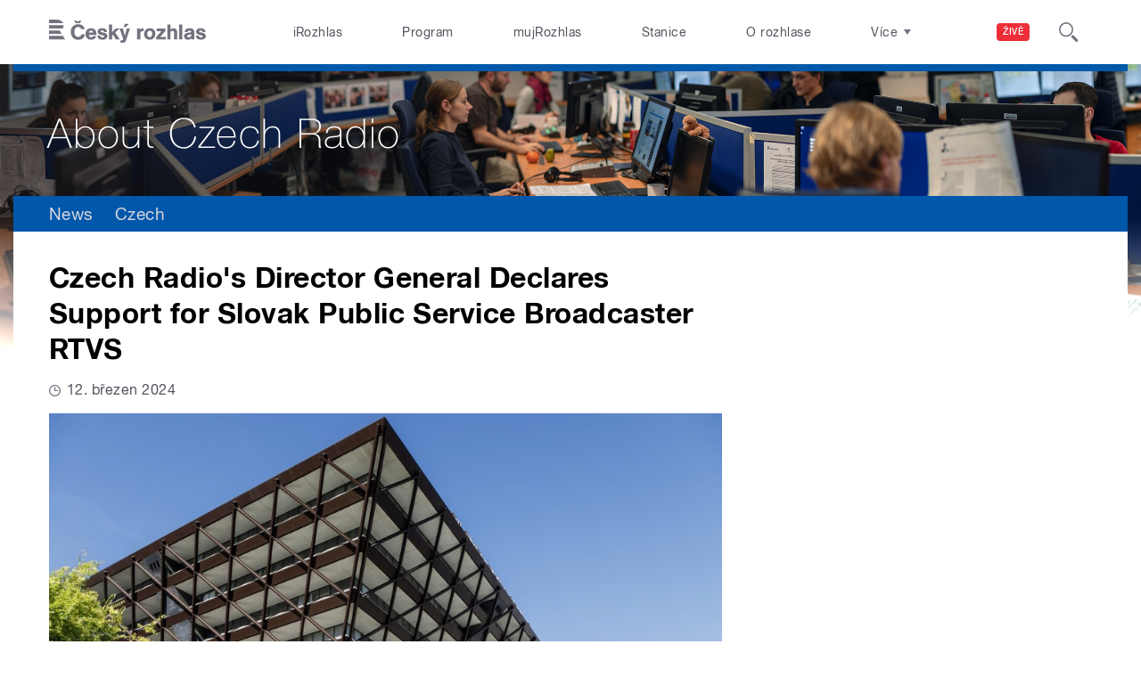

--- FILE ---
content_type: application/x-javascript
request_url: https://www.czech.radio/sites/default/files/advagg_js/js__b3U5n2mOID71vmIvwnrOhOeqYlVqQ9C4uqBD8TpykF4__xaAWT3tMy17M5oCKdxEBUA75DBmumlqdHOJd4Zk9SrQ__a3JpGj32VbRe6u9as3yTV05dbwiuVVp4_lcBgA7b0S4.js
body_size: 302
content:
/* Source and licensing information for the line(s) below can be found at https://concertino.czech.radio/sites/all/themes/custom/e7/../cro_admin_theme/js/mobile_menu.js. */
(function($){Drupal.behaviors.hamburgerMenu={attach:function(context){$('.admin-top-menu .menu__hamburger',context).click(function(){$('.admin-top-menu .inner-wrap').toggleClass('menu_show')})}}})(jQuery);;
/* Source and licensing information for the above line(s) can be found at https://concertino.czech.radio/sites/all/themes/custom/e7/../cro_admin_theme/js/mobile_menu.js. */


--- FILE ---
content_type: application/x-javascript
request_url: https://www.czech.radio/sites/default/files/advagg_js/js__wl14XbUimBFmp94EIdah0ABCfPbvawYfkYnlKdXjnO8__sw7ZRB1zb_UPjUmgbiyyEOdYgQ1NwX9mPkwdRvLHDpw__a3JpGj32VbRe6u9as3yTV05dbwiuVVp4_lcBgA7b0S4.js
body_size: 20446
content:
/* Source and licensing information for the line(s) below can be found at https://www.czech.radio/sites/all/modules/contrib/jquery_update/replace/ui/external/jquery.cookie.js. */
jQuery.cookie=function(key,value,options){if(arguments.length>1&&(value===null||typeof value!=="object")){options=jQuery.extend({},options);if(value===null)options.expires=-1;if(typeof options.expires==='number'){var days=options.expires,t=options.expires=new Date();t.setDate(t.getDate()+days)};return(document.cookie=[encodeURIComponent(key),'=',options.raw?String(value):encodeURIComponent(String(value)),options.expires?'; expires='+options.expires.toUTCString():'',options.path?'; path='+options.path:'',options.domain?'; domain='+options.domain:'',options.secure?'; secure':''].join(''))};options=value||{};var result,decode=options.raw?function(s){return s}:decodeURIComponent;return(result=new RegExp('(?:^|; )'+encodeURIComponent(key)+'=([^;]*)').exec(document.cookie))?decode(result[1]):null};
/* Source and licensing information for the above line(s) can be found at https://www.czech.radio/sites/all/modules/contrib/jquery_update/replace/ui/external/jquery.cookie.js. */
/*!
 * jQuery Form Plugin
 * version: 3.51.0-2014.06.20
 * Requires jQuery v1.5 or later
 * Copyright (c) 2014 M. Alsup
 * Examples and documentation at: http://malsup.com/jquery/form/
 * Project repository: https://github.com/malsup/form
 * Dual licensed under the MIT and GPL licenses.
 * https://github.com/malsup/form#copyright-and-license
 */
!function(e){"use strict";"function"==typeof define&&define.amd?define(["jquery"],e):e("undefined"!=typeof jQuery?jQuery:window.Zepto)}(function(e){"use strict";function t(t){var r=t.data;t.isDefaultPrevented()||(t.preventDefault(),e(t.target).ajaxSubmit(r))}function r(t){var r=t.target,a=e(r);if(!a.is("[type=submit],[type=image]")){var n=a.closest("[type=submit]");if(0===n.length)return;r=n[0]}var i=this;if(i.clk=r,"image"==r.type)if(void 0!==t.offsetX)i.clk_x=t.offsetX,i.clk_y=t.offsetY;else if("function"==typeof e.fn.offset){var o=a.offset();i.clk_x=t.pageX-o.left,i.clk_y=t.pageY-o.top}else i.clk_x=t.pageX-r.offsetLeft,i.clk_y=t.pageY-r.offsetTop;setTimeout(function(){i.clk=i.clk_x=i.clk_y=null},100)}function a(){if(e.fn.ajaxSubmit.debug){var t="[jquery.form] "+Array.prototype.join.call(arguments,"");window.console&&window.console.log?window.console.log(t):window.opera&&window.opera.postError&&window.opera.postError(t)}}var n={};n.fileapi=void 0!==e("<input type='file'/>").get(0).files,n.formdata=void 0!==window.FormData;var i=!!e.fn.prop;e.fn.attr2=function(){if(!i)return this.attr.apply(this,arguments);var e=this.prop.apply(this,arguments);return e&&e.jquery||"string"==typeof e?e:this.attr.apply(this,arguments)},e.fn.ajaxSubmit=function(t){function r(r){var a,n,i=e.param(r,t.traditional).split("&"),o=i.length,s=[];for(a=0;o>a;a++)i[a]=i[a].replace(/\+/g," "),n=i[a].split("="),s.push([decodeURIComponent(n[0]),decodeURIComponent(n[1])]);return s}function o(a){for(var n=new FormData,i=0;i<a.length;i++)n.append(a[i].name,a[i].value);if(t.extraData){var o=r(t.extraData);for(i=0;i<o.length;i++)o[i]&&n.append(o[i][0],o[i][1])}t.data=null;var s=e.extend(!0,{},e.ajaxSettings,t,{contentType:!1,processData:!1,cache:!1,type:u||"POST"});t.uploadProgress&&(s.xhr=function(){var r=e.ajaxSettings.xhr();return r.upload&&r.upload.addEventListener("progress",function(e){var r=0,a=e.loaded||e.position,n=e.total;e.lengthComputable&&(r=Math.ceil(a/n*100)),t.uploadProgress(e,a,n,r)},!1),r}),s.data=null;var c=s.beforeSend;return s.beforeSend=function(e,r){r.data=t.formData?t.formData:n,c&&c.call(this,e,r)},e.ajax(s)}function s(r){function n(e){var t=null;try{e.contentWindow&&(t=e.contentWindow.document)}catch(r){a("cannot get iframe.contentWindow document: "+r)}if(t)return t;try{t=e.contentDocument?e.contentDocument:e.document}catch(r){a("cannot get iframe.contentDocument: "+r),t=e.document}return t}function o(){function t(){try{var e=n(g).readyState;a("state = "+e),e&&"uninitialized"==e.toLowerCase()&&setTimeout(t,50)}catch(r){a("Server abort: ",r," (",r.name,")"),s(k),j&&clearTimeout(j),j=void 0}}var r=f.attr2("target"),i=f.attr2("action"),o="multipart/form-data",c=f.attr("enctype")||f.attr("encoding")||o;w.setAttribute("target",p),(!u||/post/i.test(u))&&w.setAttribute("method","POST"),i!=m.url&&w.setAttribute("action",m.url),m.skipEncodingOverride||u&&!/post/i.test(u)||f.attr({encoding:"multipart/form-data",enctype:"multipart/form-data"}),m.timeout&&(j=setTimeout(function(){T=!0,s(D)},m.timeout));var l=[];try{if(m.extraData)for(var d in m.extraData)m.extraData.hasOwnProperty(d)&&l.push(e.isPlainObject(m.extraData[d])&&m.extraData[d].hasOwnProperty("name")&&m.extraData[d].hasOwnProperty("value")?e('<input type="hidden" name="'+m.extraData[d].name+'">').val(m.extraData[d].value).appendTo(w)[0]:e('<input type="hidden" name="'+d+'">').val(m.extraData[d]).appendTo(w)[0]);m.iframeTarget||v.appendTo("body"),g.attachEvent?g.attachEvent("onload",s):g.addEventListener("load",s,!1),setTimeout(t,15);try{w.submit()}catch(h){var x=document.createElement("form").submit;x.apply(w)}}finally{w.setAttribute("action",i),w.setAttribute("enctype",c),r?w.setAttribute("target",r):f.removeAttr("target"),e(l).remove()}}function s(t){if(!x.aborted&&!F){if(M=n(g),M||(a("cannot access response document"),t=k),t===D&&x)return x.abort("timeout"),void S.reject(x,"timeout");if(t==k&&x)return x.abort("server abort"),void S.reject(x,"error","server abort");if(M&&M.location.href!=m.iframeSrc||T){g.detachEvent?g.detachEvent("onload",s):g.removeEventListener("load",s,!1);var r,i="success";try{if(T)throw"timeout";var o="xml"==m.dataType||M.XMLDocument||e.isXMLDoc(M);if(a("isXml="+o),!o&&window.opera&&(null===M.body||!M.body.innerHTML)&&--O)return a("requeing onLoad callback, DOM not available"),void setTimeout(s,250);var u=M.body?M.body:M.documentElement;x.responseText=u?u.innerHTML:null,x.responseXML=M.XMLDocument?M.XMLDocument:M,o&&(m.dataType="xml"),x.getResponseHeader=function(e){var t={"content-type":m.dataType};return t[e.toLowerCase()]},u&&(x.status=Number(u.getAttribute("status"))||x.status,x.statusText=u.getAttribute("statusText")||x.statusText);var c=(m.dataType||"").toLowerCase(),l=/(json|script|text)/.test(c);if(l||m.textarea){var f=M.getElementsByTagName("textarea")[0];if(f)x.responseText=f.value,x.status=Number(f.getAttribute("status"))||x.status,x.statusText=f.getAttribute("statusText")||x.statusText;else if(l){var p=M.getElementsByTagName("pre")[0],h=M.getElementsByTagName("body")[0];p?x.responseText=p.textContent?p.textContent:p.innerText:h&&(x.responseText=h.textContent?h.textContent:h.innerText)}}else"xml"==c&&!x.responseXML&&x.responseText&&(x.responseXML=X(x.responseText));try{E=_(x,c,m)}catch(y){i="parsererror",x.error=r=y||i}}catch(y){a("error caught: ",y),i="error",x.error=r=y||i}x.aborted&&(a("upload aborted"),i=null),x.status&&(i=x.status>=200&&x.status<300||304===x.status?"success":"error"),"success"===i?(m.success&&m.success.call(m.context,E,"success",x),S.resolve(x.responseText,"success",x),d&&e.event.trigger("ajaxSuccess",[x,m])):i&&(void 0===r&&(r=x.statusText),m.error&&m.error.call(m.context,x,i,r),S.reject(x,"error",r),d&&e.event.trigger("ajaxError",[x,m,r])),d&&e.event.trigger("ajaxComplete",[x,m]),d&&!--e.active&&e.event.trigger("ajaxStop"),m.complete&&m.complete.call(m.context,x,i),F=!0,m.timeout&&clearTimeout(j),setTimeout(function(){m.iframeTarget?v.attr("src",m.iframeSrc):v.remove(),x.responseXML=null},100)}}}var c,l,m,d,p,v,g,x,y,b,T,j,w=f[0],S=e.Deferred();if(S.abort=function(e){x.abort(e)},r)for(l=0;l<h.length;l++)c=e(h[l]),i?c.prop("disabled",!1):c.removeAttr("disabled");if(m=e.extend(!0,{},e.ajaxSettings,t),m.context=m.context||m,p="jqFormIO"+(new Date).getTime(),m.iframeTarget?(v=e(m.iframeTarget),b=v.attr2("name"),b?p=b:v.attr2("name",p)):(v=e('<iframe name="'+p+'" src="'+m.iframeSrc+'" />'),v.css({position:"absolute",top:"-1000px",left:"-1000px"})),g=v[0],x={aborted:0,responseText:null,responseXML:null,status:0,statusText:"n/a",getAllResponseHeaders:function(){},getResponseHeader:function(){},setRequestHeader:function(){},abort:function(t){var r="timeout"===t?"timeout":"aborted";a("aborting upload... "+r),this.aborted=1;try{g.contentWindow.document.execCommand&&g.contentWindow.document.execCommand("Stop")}catch(n){}v.attr("src",m.iframeSrc),x.error=r,m.error&&m.error.call(m.context,x,r,t),d&&e.event.trigger("ajaxError",[x,m,r]),m.complete&&m.complete.call(m.context,x,r)}},d=m.global,d&&0===e.active++&&e.event.trigger("ajaxStart"),d&&e.event.trigger("ajaxSend",[x,m]),m.beforeSend&&m.beforeSend.call(m.context,x,m)===!1)return m.global&&e.active--,S.reject(),S;if(x.aborted)return S.reject(),S;y=w.clk,y&&(b=y.name,b&&!y.disabled&&(m.extraData=m.extraData||{},m.extraData[b]=y.value,"image"==y.type&&(m.extraData[b+".x"]=w.clk_x,m.extraData[b+".y"]=w.clk_y)));var D=1,k=2,A=e("meta[name=csrf-token]").attr("content"),L=e("meta[name=csrf-param]").attr("content");L&&A&&(m.extraData=m.extraData||{},m.extraData[L]=A),m.forceSync?o():setTimeout(o,10);var E,M,F,O=50,X=e.parseXML||function(e,t){return window.ActiveXObject?(t=new ActiveXObject("Microsoft.XMLDOM"),t.async="false",t.loadXML(e)):t=(new DOMParser).parseFromString(e,"text/xml"),t&&t.documentElement&&"parsererror"!=t.documentElement.nodeName?t:null},C=e.parseJSON||function(e){return window.eval("("+e+")")},_=function(t,r,a){var n=t.getResponseHeader("content-type")||"",i="xml"===r||!r&&n.indexOf("xml")>=0,o=i?t.responseXML:t.responseText;return i&&"parsererror"===o.documentElement.nodeName&&e.error&&e.error("parsererror"),a&&a.dataFilter&&(o=a.dataFilter(o,r)),"string"==typeof o&&("json"===r||!r&&n.indexOf("json")>=0?o=C(o):("script"===r||!r&&n.indexOf("javascript")>=0)&&e.globalEval(o)),o};return S}if(!this.length)return a("ajaxSubmit: skipping submit process - no element selected"),this;var u,c,l,f=this;"function"==typeof t?t={success:t}:void 0===t&&(t={}),u=t.type||this.attr2("method"),c=t.url||this.attr2("action"),l="string"==typeof c?e.trim(c):"",l=l||window.location.href||"",l&&(l=(l.match(/^([^#]+)/)||[])[1]),t=e.extend(!0,{url:l,success:e.ajaxSettings.success,type:u||e.ajaxSettings.type,iframeSrc:/^https/i.test(window.location.href||"")?"javascript:false":"about:blank"},t);var m={};if(this.trigger("form-pre-serialize",[this,t,m]),m.veto)return a("ajaxSubmit: submit vetoed via form-pre-serialize trigger"),this;if(t.beforeSerialize&&t.beforeSerialize(this,t)===!1)return a("ajaxSubmit: submit aborted via beforeSerialize callback"),this;var d=t.traditional;void 0===d&&(d=e.ajaxSettings.traditional);var p,h=[],v=this.formToArray(t.semantic,h);if(t.data&&(t.extraData=t.data,p=e.param(t.data,d)),t.beforeSubmit&&t.beforeSubmit(v,this,t)===!1)return a("ajaxSubmit: submit aborted via beforeSubmit callback"),this;if(this.trigger("form-submit-validate",[v,this,t,m]),m.veto)return a("ajaxSubmit: submit vetoed via form-submit-validate trigger"),this;var g=e.param(v,d);p&&(g=g?g+"&"+p:p),"GET"==t.type.toUpperCase()?(t.url+=(t.url.indexOf("?")>=0?"&":"?")+g,t.data=null):t.data=g;var x=[];if(t.resetForm&&x.push(function(){f.resetForm()}),t.clearForm&&x.push(function(){f.clearForm(t.includeHidden)}),!t.dataType&&t.target){var y=t.success||function(){};x.push(function(r){var a=t.replaceTarget?"replaceWith":"html";e(t.target)[a](r).each(y,arguments)})}else t.success&&x.push(t.success);if(t.success=function(e,r,a){for(var n=t.context||this,i=0,o=x.length;o>i;i++)x[i].apply(n,[e,r,a||f,f])},t.error){var b=t.error;t.error=function(e,r,a){var n=t.context||this;b.apply(n,[e,r,a,f])}}if(t.complete){var T=t.complete;t.complete=function(e,r){var a=t.context||this;T.apply(a,[e,r,f])}}var j=e("input[type=file]:enabled",this).filter(function(){return""!==e(this).val()}),w=j.length>0,S="multipart/form-data",D=f.attr("enctype")==S||f.attr("encoding")==S,k=n.fileapi&&n.formdata;a("fileAPI :"+k);var A,L=(w||D)&&!k;t.iframe!==!1&&(t.iframe||L)?t.closeKeepAlive?e.get(t.closeKeepAlive,function(){A=s(v)}):A=s(v):A=(w||D)&&k?o(v):e.ajax(t),f.removeData("jqxhr").data("jqxhr",A);for(var E=0;E<h.length;E++)h[E]=null;return this.trigger("form-submit-notify",[this,t]),this},e.fn.ajaxForm=function(n){if(n=n||{},n.delegation=n.delegation&&e.isFunction(e.fn.on),!n.delegation&&0===this.length){var i={s:this.selector,c:this.context};return!e.isReady&&i.s?(a("DOM not ready, queuing ajaxForm"),e(function(){e(i.s,i.c).ajaxForm(n)}),this):(a("terminating; zero elements found by selector"+(e.isReady?"":" (DOM not ready)")),this)}return n.delegation?(e(document).off("submit.form-plugin",this.selector,t).off("click.form-plugin",this.selector,r).on("submit.form-plugin",this.selector,n,t).on("click.form-plugin",this.selector,n,r),this):this.ajaxFormUnbind().bind("submit.form-plugin",n,t).bind("click.form-plugin",n,r)},e.fn.ajaxFormUnbind=function(){return this.unbind("submit.form-plugin click.form-plugin")},e.fn.formToArray=function(t,r){var a=[];if(0===this.length)return a;var i,o=this[0],s=this.attr("id"),u=t?o.getElementsByTagName("*"):o.elements;if(u&&!/MSIE [678]/.test(navigator.userAgent)&&(u=e(u).get()),s&&(i=e(':input[form="'+s+'"]').get(),i.length&&(u=(u||[]).concat(i))),!u||!u.length)return a;var c,l,f,m,d,p,h;for(c=0,p=u.length;p>c;c++)if(d=u[c],f=d.name,f&&!d.disabled)if(t&&o.clk&&"image"==d.type)o.clk==d&&(a.push({name:f,value:e(d).val(),type:d.type}),a.push({name:f+".x",value:o.clk_x},{name:f+".y",value:o.clk_y}));else if(m=e.fieldValue(d,!0),m&&m.constructor==Array)for(r&&r.push(d),l=0,h=m.length;h>l;l++)a.push({name:f,value:m[l]});else if(n.fileapi&&"file"==d.type){r&&r.push(d);var v=d.files;if(v.length)for(l=0;l<v.length;l++)a.push({name:f,value:v[l],type:d.type});else a.push({name:f,value:"",type:d.type})}else null!==m&&"undefined"!=typeof m&&(r&&r.push(d),a.push({name:f,value:m,type:d.type,required:d.required}));if(!t&&o.clk){var g=e(o.clk),x=g[0];f=x.name,f&&!x.disabled&&"image"==x.type&&(a.push({name:f,value:g.val()}),a.push({name:f+".x",value:o.clk_x},{name:f+".y",value:o.clk_y}))}return a},e.fn.formSerialize=function(t){return e.param(this.formToArray(t))},e.fn.fieldSerialize=function(t){var r=[];return this.each(function(){var a=this.name;if(a){var n=e.fieldValue(this,t);if(n&&n.constructor==Array)for(var i=0,o=n.length;o>i;i++)r.push({name:a,value:n[i]});else null!==n&&"undefined"!=typeof n&&r.push({name:this.name,value:n})}}),e.param(r)},e.fn.fieldValue=function(t){for(var r=[],a=0,n=this.length;n>a;a++){var i=this[a],o=e.fieldValue(i,t);null===o||"undefined"==typeof o||o.constructor==Array&&!o.length||(o.constructor==Array?e.merge(r,o):r.push(o))}return r},e.fieldValue=function(t,r){var a=t.name,n=t.type,i=t.tagName.toLowerCase();if(void 0===r&&(r=!0),r&&(!a||t.disabled||"reset"==n||"button"==n||("checkbox"==n||"radio"==n)&&!t.checked||("submit"==n||"image"==n)&&t.form&&t.form.clk!=t||"select"==i&&-1==t.selectedIndex))return null;if("select"==i){var o=t.selectedIndex;if(0>o)return null;for(var s=[],u=t.options,c="select-one"==n,l=c?o+1:u.length,f=c?o:0;l>f;f++){var m=u[f];if(m.selected){var d=m.value;if(d||(d=m.attributes&&m.attributes.value&&!m.attributes.value.specified?m.text:m.value),c)return d;s.push(d)}}return s}return e(t).val()},e.fn.clearForm=function(t){return this.each(function(){e("input,select,textarea",this).clearFields(t)})},e.fn.clearFields=e.fn.clearInputs=function(t){var r=/^(?:color|date|datetime|email|month|number|password|range|search|tel|text|time|url|week)$/i;return this.each(function(){var a=this.type,n=this.tagName.toLowerCase();r.test(a)||"textarea"==n?this.value="":"checkbox"==a||"radio"==a?this.checked=!1:"select"==n?this.selectedIndex=-1:"file"==a?/MSIE/.test(navigator.userAgent)?e(this).replaceWith(e(this).clone(!0)):e(this).val(""):t&&(t===!0&&/hidden/.test(a)||"string"==typeof t&&e(this).is(t))&&(this.value="")})},e.fn.resetForm=function(){return this.each(function(){("function"==typeof this.reset||"object"==typeof this.reset&&!this.reset.nodeType)&&this.reset()})},e.fn.enable=function(e){return void 0===e&&(e=!0),this.each(function(){this.disabled=!e})},e.fn.selected=function(t){return void 0===t&&(t=!0),this.each(function(){var r=this.type;if("checkbox"==r||"radio"==r)this.checked=t;else if("option"==this.tagName.toLowerCase()){var a=e(this).parent("select");t&&a[0]&&"select-one"==a[0].type&&a.find("option").selected(!1),this.selected=t}})},e.fn.ajaxSubmit.debug=!1});;/**/
/*


 SoundManager 2: JavaScript Sound for the Web
 ----------------------------------------------
 http://schillmania.com/projects/soundmanager2/

 Copyright (c) 2007, Scott Schiller. All rights reserved.
 Code provided under the BSD License:
 http://schillmania.com/projects/soundmanager2/license.txt

 V2.97a.20150601
*/
(function(k,g){function B(Wa,B){function X(b){return c.preferFlash&&C&&!c.ignoreFlash&&c.flash[b]!==g&&c.flash[b]}function q(b){return function(c){var a=this._s;return a&&a._a?b.call(this,c):null}}this.setupOptions={url:Wa||null,flashVersion:8,debugMode:!0,debugFlash:!1,useConsole:!0,consoleOnly:!0,waitForWindowLoad:!1,bgColor:"#ffffff",useHighPerformance:!1,flashPollingInterval:null,html5PollingInterval:null,flashLoadTimeout:1E3,wmode:null,allowScriptAccess:"always",useFlashBlock:!1,useHTML5Audio:!0,
forceUseGlobalHTML5Audio:!1,ignoreMobileRestrictions:!1,html5Test:/^(probably|maybe)$/i,preferFlash:!1,noSWFCache:!1,idPrefix:"sound"};this.defaultOptions={autoLoad:!1,autoPlay:!1,from:null,loops:1,onid3:null,onload:null,whileloading:null,onplay:null,onpause:null,onresume:null,whileplaying:null,onposition:null,onstop:null,onfailure:null,onfinish:null,multiShot:!0,multiShotEvents:!1,position:null,pan:0,stream:!0,to:null,type:null,usePolicyFile:!1,volume:100};this.flash9Options={isMovieStar:null,usePeakData:!1,
useWaveformData:!1,useEQData:!1,onbufferchange:null,ondataerror:null};this.movieStarOptions={bufferTime:3,serverURL:null,onconnect:null,duration:null};this.audioFormats={mp3:{type:['audio/mpeg; codecs="mp3"',"audio/mpeg","audio/mp3","audio/MPA","audio/mpa-robust"],required:!0},mp4:{related:["aac","m4a","m4b"],type:['audio/mp4; codecs="mp4a.40.2"',"audio/aac","audio/x-m4a","audio/MP4A-LATM","audio/mpeg4-generic"],required:!1},ogg:{type:["audio/ogg; codecs=vorbis"],required:!1},opus:{type:["audio/ogg; codecs=opus",
"audio/opus"],required:!1},wav:{type:['audio/wav; codecs="1"',"audio/wav","audio/wave","audio/x-wav"],required:!1}};this.movieID="sm2-container";this.id=B||"sm2movie";this.debugID="soundmanager-debug";this.debugURLParam=/([#?&])debug=1/i;this.versionNumber="V2.97a.20150601";this.altURL=this.movieURL=this.version=null;this.enabled=this.swfLoaded=!1;this.oMC=null;this.sounds={};this.soundIDs=[];this.didFlashBlock=this.muted=!1;this.filePattern=null;this.filePatterns={flash8:/\.mp3(\?.*)?$/i,flash9:/\.mp3(\?.*)?$/i};
this.features={buffering:!1,peakData:!1,waveformData:!1,eqData:!1,movieStar:!1};this.sandbox={};this.html5={usingFlash:null};this.flash={};this.ignoreFlash=this.html5Only=!1;var c=this,I=null,l=null,u=navigator.userAgent,Ba=k.location.href.toString(),p=document,n,w=[],J=!1,K=!1,v=!1,y=!1,fa=!1,L,M=null,ha=null,N=!1,ia=!1,Y=0,O=null,P=[],Q,x=null,D,Xa=Array.prototype.slice,z=!1,ja,C,Ca=0,ka,la=u.match(/(ipad|iphone|ipod)/i),ma=u.match(/android/i),E=u.match(/msie/i),Ya=u.match(/webkit/i),Z=u.match(/safari/i)&&
!u.match(/chrome/i),na=u.match(/opera/i),aa=u.match(/(mobile|pre\/|xoom)/i)||la||ma,Da=!Ba.match(/usehtml5audio/i)&&!Ba.match(/sm2\-ignorebadua/i)&&Z&&!u.match(/silk/i)&&u.match(/OS X 10_6_([3-7])/i),oa=p.hasFocus!==g?p.hasFocus():null,ba=Z&&(p.hasFocus===g||!p.hasFocus()),Ea=!ba,Fa=/(mp3|mp4|mpa|m4a|m4b)/i,pa=p.location?p.location.protocol.match(/http/i):null,Za=pa?"":"http://",Ga=/^\s*audio\/(?:x-)?(?:mpeg4|aac|flv|mov|mp4||m4v|m4a|m4b|mp4v|3gp|3g2)\s*(?:$|;)/i,Ha="mpeg4 aac flv mov mp4 m4v f4v m4a m4b mp4v 3gp 3g2".split(" "),
$a=new RegExp("\\.("+Ha.join("|")+")(\\?.*)?$","i");this.mimePattern=/^\s*audio\/(?:x-)?(?:mp(?:eg|3))\s*(?:$|;)/i;this.useAltURL=!pa;try{var Ia=Audio!==g&&(na&&opera!==g&&10>opera.version()?new Audio(null):new Audio).canPlayType!==g}catch(b){Ia=!1}this.hasHTML5=Ia;this.setup=function(b){var d=!c.url;b!==g&&v&&x&&c.ok();Ja(b);if(!z)if(aa){if(!c.setupOptions.ignoreMobileRestrictions||c.setupOptions.forceUseGlobalHTML5Audio)P.push(R.globalHTML5),z=!0}else c.setupOptions.forceUseGlobalHTML5Audio&&(P.push(R.globalHTML5),
z=!0);if(!ka&&aa)if(c.setupOptions.ignoreMobileRestrictions)P.push(R.ignoreMobile);else if(c.setupOptions.useHTML5Audio=!0,c.setupOptions.preferFlash=!1,la)c.ignoreFlash=!0;else if(ma&&!u.match(/android\s2\.3/i)||!ma)z=!0;b&&(d&&L&&b.url!==g&&c.beginDelayedInit(),L||b.url===g||"complete"!==p.readyState||setTimeout(G,1));ka=!0;return c};this.supported=this.ok=function(){return x?v&&!y:c.useHTML5Audio&&c.hasHTML5};this.getMovie=function(b){return qa(b)||p[b]||k[b]};this.createSound=function(b,d){function a(){e=
ra(e);c.sounds[e.id]=new ab(e);c.soundIDs.push(e.id);return c.sounds[e.id]}var f=null;if(!v||!c.ok())return!1;d!==g&&(b={id:b,url:d});var e=A(b);e.url=sa(e.url);e.id===g&&(e.id=c.setupOptions.idPrefix+Ca++);if(r(e.id,!0))return c.sounds[e.id];if(ta(e))f=a(),f._setup_html5(e);else{if(c.html5Only||c.html5.usingFlash&&e.url&&e.url.match(/data:/i))return a();8<n&&null===e.isMovieStar&&(e.isMovieStar=!!(e.serverURL||e.type&&e.type.match(Ga)||e.url&&e.url.match($a)));e=ua(e,void 0);f=a();8===n?l._createSound(e.id,
e.loops||1,e.usePolicyFile):(l._createSound(e.id,e.url,e.usePeakData,e.useWaveformData,e.useEQData,e.isMovieStar,e.isMovieStar?e.bufferTime:!1,e.loops||1,e.serverURL,e.duration||null,e.autoPlay,!0,e.autoLoad,e.usePolicyFile),e.serverURL||(f.connected=!0,e.onconnect&&e.onconnect.apply(f)));e.serverURL||!e.autoLoad&&!e.autoPlay||f.load(e)}if(!e.serverURL&&e.autoPlay){debugger;f.play()}return f};this.destroySound=function(b,d){if(!r(b))return!1;var a=c.sounds[b],f;a.stop();a._iO={};a.unload();for(f=
0;f<c.soundIDs.length;f++)if(c.soundIDs[f]===b){c.soundIDs.splice(f,1);break}d||a.destruct(!0);delete c.sounds[b];return!0};this.load=function(b,d){return r(b)?c.sounds[b].load(d):!1};this.unload=function(b){return r(b)?c.sounds[b].unload():!1};this.onposition=this.onPosition=function(b,d,a,f){return r(b)?c.sounds[b].onposition(d,a,f):!1};this.clearOnPosition=function(b,d,a){return r(b)?c.sounds[b].clearOnPosition(d,a):!1};this.start=this.play=function(b,d){var a=null,f=d&&!(d instanceof Object);
if(!v||!c.ok())return!1;if(r(b,f))f&&(d={url:d});else{if(!f)return!1;f&&(d={url:d});d&&d.url&&(d.id=b,a=c.createSound(d).play())}null===a&&(a=c.sounds[b].play(d));return a};this.setPosition=function(b,d){return r(b)?c.sounds[b].setPosition(d):!1};this.stop=function(b){return r(b)?c.sounds[b].stop():!1};this.stopAll=function(){for(var b in c.sounds)c.sounds.hasOwnProperty(b)&&c.sounds[b].stop()};this.pause=function(b){return r(b)?c.sounds[b].pause():!1};this.pauseAll=function(){var b;for(b=c.soundIDs.length-
1;0<=b;b--)c.sounds[c.soundIDs[b]].pause()};this.resume=function(b){return r(b)?c.sounds[b].resume():!1};this.resumeAll=function(){var b;for(b=c.soundIDs.length-1;0<=b;b--)c.sounds[c.soundIDs[b]].resume()};this.togglePause=function(b){return r(b)?c.sounds[b].togglePause():!1};this.setPan=function(b,d){return r(b)?c.sounds[b].setPan(d):!1};this.setVolume=function(b,d){var a;if(b===g||isNaN(b)||d!==g)return r(b)?c.sounds[b].setVolume(d):!1;d=0;for(a=c.soundIDs.length;d<a;d++)c.sounds[c.soundIDs[d]].setVolume(b)};
this.mute=function(b){b instanceof String&&(b=null);if(b)return r(b)?c.sounds[b].mute():!1;for(b=c.soundIDs.length-1;0<=b;b--)c.sounds[c.soundIDs[b]].mute();return c.muted=!0};this.muteAll=function(){c.mute()};this.unmute=function(b){b instanceof String&&(b=null);if(b)return r(b)?c.sounds[b].unmute():!1;for(b=c.soundIDs.length-1;0<=b;b--)c.sounds[c.soundIDs[b]].unmute();c.muted=!1;return!0};this.unmuteAll=function(){c.unmute()};this.toggleMute=function(b){return r(b)?c.sounds[b].toggleMute():!1};
this.getMemoryUse=function(){var b=0;l&&8!==n&&(b=parseInt(l._getMemoryUse(),10));return b};this.disable=function(b){var d;b===g&&(b=!1);if(y)return!1;y=!0;for(d=c.soundIDs.length-1;0<=d;d--)bb(c.sounds[c.soundIDs[d]]);ca(b);t.remove(k,"load",S);return!0};this.canPlayMIME=function(b){var d;c.hasHTML5&&(d=da({type:b}));!d&&x&&(d=b&&c.ok()?!!(8<n&&b.match(Ga)||b.match(c.mimePattern)):null);return d};this.canPlayURL=function(b){var d;c.hasHTML5&&(d=da({url:b}));!d&&x&&(d=b&&c.ok()?!!b.match(c.filePattern):
null);return d};this.canPlayLink=function(b){return b.type!==g&&b.type&&c.canPlayMIME(b.type)?!0:c.canPlayURL(b.href)};this.getSoundById=function(b,d){return b?c.sounds[b]:null};this.onready=function(b,c){if("function"===typeof b)c||(c=k),Ka("onready",b,c),H();else throw ea("needFunction","onready");return!0};this.ontimeout=function(b,c){if("function"===typeof b)c||(c=k),Ka("ontimeout",b,c),H({type:"ontimeout"});else throw ea("needFunction","ontimeout");return!0};this._wD=this._writeDebug=function(b,
c){return!0};this._debug=function(){};this.reboot=function(b,d){var a,f;for(a=c.soundIDs.length-1;0<=a;a--)c.sounds[c.soundIDs[a]].destruct();if(l)try{E&&(ha=l.innerHTML),M=l.parentNode.removeChild(l)}catch(e){}ha=M=x=l=null;c.enabled=L=v=N=ia=J=K=y=z=c.swfLoaded=!1;c.soundIDs=[];c.sounds={};Ca=0;ka=!1;if(b)w=[];else for(a in w)if(w.hasOwnProperty(a))for(b=0,f=w[a].length;b<f;b++)w[a][b].fired=!1;c.html5={usingFlash:null};c.flash={};c.html5Only=!1;c.ignoreFlash=!1;k.setTimeout(function(){d||c.beginDelayedInit()},
20);return c};this.reset=function(){return c.reboot(!0,!0)};this.getMoviePercent=function(){return l&&"PercentLoaded"in l?l.PercentLoaded():null};this.beginDelayedInit=function(){fa=!0;G();setTimeout(function(){if(ia)return!1;va();wa();return ia=!0},20);T()};this.destruct=function(){c.disable(!0)};var ab=function(b){var d,a=this,f=!1,e=[],h=0,k=null;var U=d=null;this.sID=this.id=b.id;this.url=b.url;this._iO=this.instanceOptions=this.options=A(b);this.pan=this.options.pan;this.volume=this.options.volume;
this.isHTML5=!1;this._a=null;var p=this.url?!1:!0;this.id3={};this._debug=function(){};this.load=function(b){var d=null;b!==g?a._iO=A(b,a.options):(b=a.options,a._iO=b,k&&k!==a.url&&(a._iO.url=a.url,a.url=null));a._iO.url||(a._iO.url=a.url);a._iO.url=sa(a._iO.url);var m=a.instanceOptions=a._iO;if(!m.url&&!a.url)return a;if(m.url===a.url&&0!==a.readyState&&2!==a.readyState)return 3===a.readyState&&m.onload&&xa(a,function(){m.onload.apply(a,[!!a.duration])}),a;a.loaded=!1;a.readyState=1;a.playState=
0;a.id3={};if(ta(m))d=a._setup_html5(m),d._called_load||(a._html5_canplay=!1,a.url!==m.url&&(a._a.src=m.url,a.setPosition(0)),a._a.autobuffer="auto",a._a.preload="auto",a._a._called_load=!0);else{if(c.html5Only||a._iO.url&&a._iO.url.match(/data:/i))return a;try{a.isHTML5=!1,a._iO=ua(ra(m)),a._iO.autoPlay&&(a._iO.position||a._iO.from)&&(a._iO.autoPlay=!1),m=a._iO,8===n?l._load(a.id,m.url,m.stream,m.autoPlay,m.usePolicyFile):l._load(a.id,m.url,!!m.stream,!!m.autoPlay,m.loops||1,!!m.autoLoad,m.usePolicyFile)}catch(pb){V({type:"SMSOUND_LOAD_JS_EXCEPTION",
fatal:!0})}}a.url=m.url;return a};this.unload=function(){0!==a.readyState&&(a.isHTML5?(w(),a._a&&(a._a.pause(),k=ya(a._a))):8===n?l._unload(a.id,"about:blank"):l._unload(a.id),y());return a};this.destruct=function(b){a.isHTML5?(w(),a._a&&(a._a.pause(),ya(a._a),z||C(),a._a._s=null,a._a=null)):(a._iO.onfailure=null,l._destroySound(a.id));b||c.destroySound(a.id,!0)};this.start=this.play=function(b,d){var m=!0;m=null;d=d===g?!0:d;b||(b={});a.url&&(a._iO.url=a.url);a._iO=A(a._iO,a.options);a._iO=A(b,a._iO);
a._iO.url=sa(a._iO.url);a.instanceOptions=a._iO;if(!a.isHTML5&&a._iO.serverURL&&!a.connected)return a.getAutoPlay()||a.setAutoPlay(!0),a;ta(a._iO)&&(a._setup_html5(a._iO),x());if(1===a.playState&&!a.paused){var e=a._iO.multiShot;e||(a.isHTML5&&a.setPosition(a._iO.position),m=a)}if(null!==m)return m;b.url&&b.url!==a.url&&(a.readyState||a.isHTML5||8!==n||!p?a.load(a._iO):p=!1);a.loaded||(0===a.readyState?(a.isHTML5||c.html5Only?a.isHTML5?a.load(a._iO):m=a:(a._iO.autoPlay=!0,a.load(a._iO)),a.instanceOptions=
a._iO):2===a.readyState&&(m=a));if(null!==m)return m;!a.isHTML5&&9===n&&0<a.position&&a.position===a.duration&&(b.position=0);if(a.paused&&0<=a.position&&(!a._iO.serverURL||0<a.position))a.resume();else{a._iO=A(b,a._iO);if((!a.isHTML5&&null!==a._iO.position&&0<a._iO.position||null!==a._iO.from&&0<a._iO.from||null!==a._iO.to)&&0===a.instanceCount&&0===a.playState&&!a._iO.serverURL){e=function(){a._iO=A(b,a._iO);a.play(a._iO)};a.isHTML5&&!a._html5_canplay?(a.load({_oncanplay:e}),m=!1):a.isHTML5||a.loaded||
a.readyState&&2===a.readyState||(a.load({onload:e}),m=!1);if(null!==m)return m;a._iO=q()}(!a.instanceCount||a._iO.multiShotEvents||a.isHTML5&&a._iO.multiShot&&!z||!a.isHTML5&&8<n&&!a.getAutoPlay())&&a.instanceCount++;a._iO.onposition&&0===a.playState&&u(a);a.playState=1;a.paused=!1;a.position=a._iO.position===g||isNaN(a._iO.position)?0:a._iO.position;a.isHTML5||(a._iO=ua(ra(a._iO)));a._iO.onplay&&d&&(a._iO.onplay.apply(a),f=!0);a.setVolume(a._iO.volume,!0);a.setPan(a._iO.pan,!0);if(a.isHTML5)if(2>
a.instanceCount){x();d=a._setup_html5();a.setPosition(a._iO.position);var cb=this;d=d.play();void 0!==d&&d.catch(function(a){cb.stop()})}else{var h=new Audio(a._iO.url);var k=function(){t.remove(h,"ended",k);a._onfinish(a);ya(h);h=null};var U=function(){t.remove(h,"canplay",U);try{h.currentTime=a._iO.position/1E3}catch(qb){}h.play()};t.add(h,"ended",k);a._iO.volume!==g&&(h.volume=Math.max(0,Math.min(1,a._iO.volume/100)));a.muted&&(h.muted=!0);a._iO.position?t.add(h,"canplay",U):h.play()}else m=l._start(a.id,
a._iO.loops||1,9===n?a.position:a.position/1E3,a._iO.multiShot||!1),9!==n||m||a._iO.onplayerror&&a._iO.onplayerror.apply(a)}return a};this.stop=function(b){var c=a._iO;1===a.playState&&(a._onbufferchange(0),a._resetOnPosition(0),a.paused=!1,a.isHTML5||(a.playState=0),v(),c.to&&a.clearOnPosition(c.to),a.isHTML5?a._a&&(b=a.position,a.setPosition(0),a.position=b,a._a.pause(),a.playState=0,a._onTimer(),w()):(l._stop(a.id,b),c.serverURL&&a.unload()),a.instanceCount=0,a._iO={},c.onstop&&c.onstop.apply(a));
return a};this.setAutoPlay=function(b){a._iO.autoPlay=b;a.isHTML5||(l._setAutoPlay(a.id,b),b&&(a.instanceCount||1!==a.readyState||a.instanceCount++))};this.getAutoPlay=function(){return a._iO.autoPlay};this.setPosition=function(b){b===g&&(b=0);var c=a.isHTML5?Math.max(b,0):Math.min(a.duration||a._iO.duration,Math.max(b,0));a.position=c;b=a.position/1E3;a._resetOnPosition(a.position);a._iO.position=c;if(!a.isHTML5)b=9===n?a.position:b,a.readyState&&2!==a.readyState&&l._setPosition(a.id,b,a.paused||
!a.playState,a._iO.multiShot);else if(a._a){if(a._html5_canplay){if(a._a.currentTime!==b)try{a._a.currentTime=b,(0===a.playState||a.paused)&&a._a.pause()}catch(ob){}}else if(b)return a;a.paused&&a._onTimer(!0)}return a};this.pause=function(b){if(a.paused||0===a.playState&&1!==a.readyState)return a;a.paused=!0;a.isHTML5?(a._setup_html5().pause(),w()):(b||b===g)&&l._pause(a.id,a._iO.multiShot);a._iO.onpause&&a._iO.onpause.apply(a);return a};this.resume=function(){var b=a._iO;if(!a.paused)return a;a.paused=
!1;a.playState=1;a.isHTML5?(a._setup_html5().play(),x()):(b.isMovieStar&&!b.serverURL&&a.setPosition(a.position),l._pause(a.id,b.multiShot));!f&&b.onplay?(b.onplay.apply(a),f=!0):b.onresume&&b.onresume.apply(a);return a};this.togglePause=function(){if(0===a.playState)return a.play({position:9!==n||a.isHTML5?a.position/1E3:a.position}),a;a.paused?a.resume():a.pause();return a};this.setPan=function(b,c){b===g&&(b=0);c===g&&(c=!1);a.isHTML5||l._setPan(a.id,b);a._iO.pan=b;c||(a.pan=b,a.options.pan=b);
return a};this.setVolume=function(b,d){b===g&&(b=100);d===g&&(d=!1);a.isHTML5?a._a&&(c.muted&&!a.muted&&(a.muted=!0,a._a.muted=!0),a._a.volume=Math.max(0,Math.min(1,b/100))):l._setVolume(a.id,c.muted&&!a.muted||a.muted?0:b);a._iO.volume=b;d||(a.volume=b,a.options.volume=b);return a};this.mute=function(){a.muted=!0;a.isHTML5?a._a&&(a._a.muted=!0):l._setVolume(a.id,0);return a};this.unmute=function(){a.muted=!1;var b=a._iO.volume!==g;a.isHTML5?a._a&&(a._a.muted=!1):l._setVolume(a.id,b?a._iO.volume:
a.options.volume);return a};this.toggleMute=function(){return a.muted?a.unmute():a.mute()};this.onposition=this.onPosition=function(b,c,d){e.push({position:parseInt(b,10),method:c,scope:d!==g?d:a,fired:!1});return a};this.clearOnPosition=function(a,b){var c;a=parseInt(a,10);if(isNaN(a))return!1;for(c=0;c<e.length;c++)a!==e[c].position||b&&b!==e[c].method||(e[c].fired&&h--,e.splice(c,1))};this._processOnPosition=function(){var b=e.length;if(!b||!a.playState||h>=b)return!1;for(--b;0<=b;b--){var c=e[b];
!c.fired&&a.position>=c.position&&(c.fired=!0,h++,c.method.apply(c.scope,[c.position]))}return!0};this._resetOnPosition=function(a){var b=e.length;if(!b)return!1;for(--b;0<=b;b--){var c=e[b];c.fired&&a<=c.position&&(c.fired=!1,h--)}return!0};var q=function(){var b=a._iO,c=b.from,d=b.to;var e=function(){a.clearOnPosition(d,e);a.stop()};var f=function(){if(null!==d&&!isNaN(d))a.onPosition(d,e)};null===c||isNaN(c)||(b.position=c,b.multiShot=!1,f());return b};var u=function(){var b,c=a._iO.onposition;
if(c)for(b in c)if(c.hasOwnProperty(b))a.onPosition(parseInt(b,10),c[b])};var v=function(){var b,c=a._iO.onposition;if(c)for(b in c)c.hasOwnProperty(b)&&a.clearOnPosition(parseInt(b,10))};var x=function(){a.isHTML5&&eb(a)};var w=function(){a.isHTML5&&fb(a)};var y=function(b){b||(e=[],h=0);f=!1;a._hasTimer=null;a._a=null;a._html5_canplay=!1;a.bytesLoaded=null;a.bytesTotal=null;a.duration=a._iO&&a._iO.duration?a._iO.duration:null;a.durationEstimate=null;a.buffered=[];a.eqData=[];a.eqData.left=[];a.eqData.right=
[];a.failures=0;a.isBuffering=!1;a.instanceOptions={};a.instanceCount=0;a.loaded=!1;a.metadata={};a.readyState=0;a.muted=!1;a.paused=!1;a.peakData={left:0,right:0};a.waveformData={left:[],right:[]};a.playState=0;a.position=null;a.id3={}};y();this._onTimer=function(b){var c=!1,e={};if(a._hasTimer||b){if(a._a&&(b||(0<a.playState||1===a.readyState)&&!a.paused)){var m=a._get_html5_duration();m!==d&&(d=m,a.duration=m,c=!0);a.durationEstimate=a.duration;m=1E3*a._a.currentTime||0;m!==U&&(U=m,c=!0);(c||b)&&
a._whileplaying(m,e,e,e,e)}return c}};this._get_html5_duration=function(){var b=a._iO;return(b=a._a&&a._a.duration?1E3*a._a.duration:b&&b.duration?b.duration:null)&&!isNaN(b)&&Infinity!==b?b:null};this._apply_loop=function(a,b){a.loop=1<b?"loop":""};this._setup_html5=function(b){b=A(a._iO,b);var c=z?I:a._a,d=decodeURI(b.url),e;z?d===decodeURI(ja)&&(e=!0):d===decodeURI(k)&&(e=!0);if(c){if(c._s)if(z)c._s&&c._s.playState&&!e&&c._s.stop();else if(!z&&d===decodeURI(k))return a._apply_loop(c,b.loops),c;
e||(k&&y(!1),c.src=b.url,ja=k=a.url=b.url,c._called_load=!1)}else b.autoLoad||b.autoPlay?(a._a=new Audio(b.url),a._a.load()):a._a=na&&10>opera.version()?new Audio(null):new Audio,c=a._a,c._called_load=!1,z&&(I=c);a.isHTML5=!0;a._a=c;c._s=a;B();a._apply_loop(c,b.loops);b.autoLoad||b.autoPlay?a.load():(c.autobuffer=!1,c.preload="auto");return c};var B=function(){if(a._a._added_events)return!1;var b;a._a._added_events=!0;for(b in F)F.hasOwnProperty(b)&&a._a&&a._a.addEventListener(b,F[b],!1);return!0};
var C=function(){var b;a._a._added_events=!1;for(b in F)F.hasOwnProperty(b)&&a._a&&a._a.removeEventListener(b,F[b],!1)};this._onload=function(b){var c=!!b||!a.isHTML5&&8===n&&a.duration;a.loaded=c;a.readyState=c?3:2;a._onbufferchange(0);a._iO.onload&&xa(a,function(){a._iO.onload.apply(a,[c])});return!0};this._onbufferchange=function(b){if(0===a.playState||b&&a.isBuffering||!b&&!a.isBuffering)return!1;a.isBuffering=1===b;a._iO.onbufferchange&&a._iO.onbufferchange.apply(a,[b]);return!0};this._onsuspend=
function(){a._iO.onsuspend&&a._iO.onsuspend.apply(a);return!0};this._onfailure=function(b,c,d){a.failures++;if(a._iO.onfailure&&1===a.failures)a._iO.onfailure(b,c,d)};this._onwarning=function(b,c,d){if(a._iO.onwarning)a._iO.onwarning(b,c,d)};this._onfinish=function(){var b=a._iO.onfinish;a._onbufferchange(0);a._resetOnPosition(0);a.instanceCount&&(a.instanceCount--,a.instanceCount||(v(),a.playState=0,a.paused=!1,a.instanceCount=0,a.instanceOptions={},a._iO={},w(),a.isHTML5&&(a.position=0)),(!a.instanceCount||
a._iO.multiShotEvents)&&b&&xa(a,function(){b.apply(a)}))};this._whileloading=function(b,c,d,e){var f=a._iO;a.bytesLoaded=b;a.bytesTotal=c;a.duration=Math.floor(d);a.bufferLength=e;a.durationEstimate=a.isHTML5||f.isMovieStar?a.duration:f.duration?a.duration>f.duration?a.duration:f.duration:parseInt(a.bytesTotal/a.bytesLoaded*a.duration,10);a.isHTML5||(a.buffered=[{start:0,end:a.duration}]);(3!==a.readyState||a.isHTML5)&&f.whileloading&&f.whileloading.apply(a)};this._whileplaying=function(b,c,d,e,f){var h=
a._iO;if(isNaN(b)||null===b)return!1;a.position=Math.max(0,b);a._processOnPosition();!a.isHTML5&&8<n&&(h.usePeakData&&c!==g&&c&&(a.peakData={left:c.leftPeak,right:c.rightPeak}),h.useWaveformData&&d!==g&&d&&(a.waveformData={left:d.split(","),right:e.split(",")}),h.useEQData&&f!==g&&f&&f.leftEQ&&(b=f.leftEQ.split(","),a.eqData=b,a.eqData.left=b,f.rightEQ!==g&&f.rightEQ&&(a.eqData.right=f.rightEQ.split(","))));1===a.playState&&(a.isHTML5||8!==n||a.position||!a.isBuffering||a._onbufferchange(0),h.whileplaying&&
h.whileplaying.apply(a));return!0};this._oncaptiondata=function(b){a.captiondata=b;a._iO.oncaptiondata&&a._iO.oncaptiondata.apply(a,[b])};this._onmetadata=function(b,c){var d={},e;var f=0;for(e=b.length;f<e;f++)d[b[f]]=c[f];a.metadata=d;a._iO.onmetadata&&a._iO.onmetadata.call(a,a.metadata)};this._onid3=function(b,c){var d=[],e;var f=0;for(e=b.length;f<e;f++)d[b[f]]=c[f];a.id3=A(a.id3,d);a._iO.onid3&&a._iO.onid3.apply(a)};this._onconnect=function(b){b=1===b;if(a.connected=b)a.failures=0,r(a.id)&&(a.getAutoPlay()?
a.play(g,a.getAutoPlay()):a._iO.autoLoad&&a.load()),a._iO.onconnect&&a._iO.onconnect.apply(a,[b])};this._ondataerror=function(b){0<a.playState&&a._iO.ondataerror&&a._iO.ondataerror.apply(a)}};var La=function(){return p.body||p.getElementsByTagName("div")[0]};var qa=function(b){return p.getElementById(b)};var A=function(b,d){b=b||{};var a;d=d===g?c.defaultOptions:d;for(a in d)d.hasOwnProperty(a)&&b[a]===g&&(b[a]="object"!==typeof d[a]||null===d[a]?d[a]:A(b[a],d[a]));return b};var xa=function(b,c){b.isHTML5||
8!==n?c():k.setTimeout(c,0)};var za={onready:1,ontimeout:1,defaultOptions:1,flash9Options:1,movieStarOptions:1};var Ja=function(b,d){var a,f=!0,e=d!==g,h=c.setupOptions;for(a in b)if(b.hasOwnProperty(a))if("object"!==typeof b[a]||null===b[a]||b[a]instanceof Array||b[a]instanceof RegExp)e&&za[d]!==g?c[d][a]=b[a]:h[a]!==g?(c.setupOptions[a]=b[a],c[a]=b[a]):za[a]===g?f=!1:c[a]instanceof Function?c[a].apply(c,b[a]instanceof Array?b[a]:[b[a]]):c[a]=b[a];else if(za[a]===g)f=!1;else return Ja(b[a],a);return f};
var t=function(){function b(b){b=Xa.call(b);var c=b.length;a?(b[1]="on"+b[1],3<c&&b.pop()):3===c&&b.push(!1);return b}function c(b,c){var d=b.shift();c=[f[c]];if(a)d[c](b[0],b[1]);else d[c].apply(d,b)}var a=k.attachEvent,f={add:a?"attachEvent":"addEventListener",remove:a?"detachEvent":"removeEventListener"};return{add:function(){c(b(arguments),"add")},remove:function(){c(b(arguments),"remove")}}}();var F={abort:q(function(){}),canplay:q(function(){var b=this._s;if(b._html5_canplay)return!0;b._html5_canplay=
!0;b._onbufferchange(0);var c=b._iO.position===g||isNaN(b._iO.position)?null:b._iO.position/1E3;if(this.currentTime!==c)try{this.currentTime=c}catch(a){}b._iO._oncanplay&&b._iO._oncanplay()}),canplaythrough:q(function(){var b=this._s;b.loaded||(b._onbufferchange(0),b._whileloading(b.bytesLoaded,b.bytesTotal,b._get_html5_duration()),b._onload(!0))}),durationchange:q(function(){var b=this._s;var c=b._get_html5_duration();isNaN(c)||c===b.duration||(b.durationEstimate=b.duration=c)}),ended:q(function(){this._s._onfinish()}),
error:q(function(){this._s._onload(!1)}),loadeddata:q(function(){var b=this._s;b._loaded||Z||(b.duration=b._get_html5_duration())}),loadedmetadata:q(function(){}),loadstart:q(function(){this._s._onbufferchange(1)}),play:q(function(){this._s._onbufferchange(0)}),playing:q(function(){this._s._onbufferchange(0)}),progress:q(function(b){var c=this._s,a;var f=b.target.buffered;var e=b.loaded||0;var h=b.total||1;c.buffered=[];if(f&&f.length){e=0;for(a=f.length;e<a;e++)c.buffered.push({start:1E3*f.start(e),
end:1E3*f.end(e)});f=1E3*(f.end(0)-f.start(0));e=Math.min(1,f/(1E3*b.target.duration))}isNaN(e)||(c._whileloading(e,h,c._get_html5_duration()),e&&h&&e===h&&F.canplaythrough.call(this,b))}),ratechange:q(function(){}),suspend:q(function(b){var c=this._s;F.progress.call(this,b);c._onsuspend()}),stalled:q(function(){}),timeupdate:q(function(){this._s._onTimer()}),waiting:q(function(){this._s._onbufferchange(1)})};var ta=function(b){return b&&(b.type||b.url||b.serverURL)?b.serverURL||b.type&&X(b.type)?
!1:b.type?da({type:b.type}):da({url:b.url})||c.html5Only||b.url.match(/data:/i):!1};var ya=function(b){if(b){var d=Z?"about:blank":c.html5.canPlayType("audio/wav")?"[data-uri]":"about:blank";b.src=d;b._called_unload!==g&&(b._called_load=!1)}z&&(ja=null);return d};var da=function(b){if(!c.useHTML5Audio||!c.hasHTML5)return!1;var d=b.url||null;b=b.type||null;var a=c.audioFormats,f;if(b&&c.html5[b]!==g)return c.html5[b]&&!X(b);
if(!D){D=[];for(f in a)a.hasOwnProperty(f)&&(D.push(f),a[f].related&&(D=D.concat(a[f].related)));D=new RegExp("\\.("+D.join("|")+")(\\?.*)?$","i")}(f=d?d.toLowerCase().match(D):null)&&f.length?f=f[1]:b&&(d=b.indexOf(";"),f=(-1!==d?b.substr(0,d):b).substr(6));f&&c.html5[f]!==g?d=c.html5[f]&&!X(f):(b="audio/"+f,d=c.html5.canPlayType({type:b}),d=(c.html5[f]=d)&&c.html5[b]&&!X(b));return d};var hb=function(){function b(a){var b,f=b=!1;if(!d||"function"!==typeof d.canPlayType)return b;if(a instanceof Array){e=
0;for(b=a.length;e<b;e++)if(c.html5[a[e]]||d.canPlayType(a[e]).match(c.html5Test))f=!0,c.html5[a[e]]=!0,c.flash[a[e]]=!!a[e].match(Fa);b=f}else a=d&&"function"===typeof d.canPlayType?d.canPlayType(a):!1,b=!(!a||!a.match(c.html5Test));return b}if(!c.useHTML5Audio||!c.hasHTML5)return x=c.html5.usingFlash=!0,!1;var d=Audio!==g?na&&10>opera.version()?new Audio(null):new Audio:null,a,f={},e;var h=c.audioFormats;for(a in h)if(h.hasOwnProperty(a)){var k="audio/"+a;f[a]=b(h[a].type);f[k]=f[a];a.match(Fa)?
(c.flash[a]=!0,c.flash[k]=!0):(c.flash[a]=!1,c.flash[k]=!1);if(h[a]&&h[a].related)for(e=h[a].related.length-1;0<=e;e--)f["audio/"+h[a].related[e]]=f[a],c.html5[h[a].related[e]]=f[a],c.flash[h[a].related[e]]=f[a]}f.canPlayType=d?b:null;c.html5=A(c.html5,f);c.html5.usingFlash=gb();x=c.html5.usingFlash;return!0};var R={};var ea=function(){};var ra=function(b){8===n&&1<b.loops&&b.stream&&(b.stream=!1);return b};var ua=function(b,c){b&&!b.usePolicyFile&&(b.onid3||b.usePeakData||b.useWaveformData||b.useEQData)&&
(b.usePolicyFile=!0);return b};var Ma=function(){return!1};var bb=function(b){for(var c in b)b.hasOwnProperty(c)&&"function"===typeof b[c]&&(b[c]=Ma)};var Na=function(b){b===g&&(b=!1);(y||b)&&c.disable(b)};var ib=function(b){var d;if(b)if(b.match(/\.swf(\?.*)?$/i)){if(d=b.substr(b.toLowerCase().lastIndexOf(".swf?")+4))return b}else b.lastIndexOf("/")!==b.length-1&&(b+="/");b=(b&&-1!==b.lastIndexOf("/")?b.substr(0,b.lastIndexOf("/")+1):"./")+c.movieURL;c.noSWFCache&&(b+="?ts="+(new Date).getTime());
return b};var Oa=function(){n=parseInt(c.flashVersion,10);8!==n&&9!==n&&(c.flashVersion=n=8);var b=c.debugMode||c.debugFlash?"_debug.swf":".swf";c.useHTML5Audio&&!c.html5Only&&c.audioFormats.mp4.required&&9>n&&(c.flashVersion=n=9);c.version=c.versionNumber+(c.html5Only?" (HTML5-only mode)":9===n?" (AS3/Flash 9)":" (AS2/Flash 8)");8<n?(c.defaultOptions=A(c.defaultOptions,c.flash9Options),c.features.buffering=!0,c.defaultOptions=A(c.defaultOptions,c.movieStarOptions),c.filePatterns.flash9=new RegExp("\\.(mp3|"+
Ha.join("|")+")(\\?.*)?$","i"),c.features.movieStar=!0):c.features.movieStar=!1;c.filePattern=c.filePatterns[8!==n?"flash9":"flash8"];c.movieURL=(8===n?"soundmanager2.swf":"soundmanager2_flash9.swf").replace(".swf",b);c.features.peakData=c.features.waveformData=c.features.eqData=8<n};var jb=function(b,c){if(!l)return!1;l._setPolling(b,c)};var Pa=function(){};var r=this.getSoundById;var W=function(){var b=[];c.debugMode&&b.push("sm2_debug");c.debugFlash&&b.push("flash_debug");c.useHighPerformance&&
b.push("high_performance");return b.join(" ")};var Qa=function(){ea("fbHandler");var b=c.getMoviePercent(),d={type:"FLASHBLOCK"};if(c.html5Only)return!1;c.ok()?c.oMC&&(c.oMC.className=[W(),"movieContainer","swf_loaded"+(c.didFlashBlock?" swf_unblocked":"")].join(" ")):(x&&(c.oMC.className=W()+" movieContainer "+(null===b?"swf_timedout":"swf_error")),c.didFlashBlock=!0,H({type:"ontimeout",ignoreInit:!0,error:d}),V(d))};var Ka=function(b,c,a){w[b]===g&&(w[b]=[]);w[b].push({method:c,scope:a||null,fired:!1})};
var H=function(b){b||(b={type:c.ok()?"onready":"ontimeout"});if(!v&&b&&!b.ignoreInit||"ontimeout"===b.type&&(c.ok()||y&&!b.ignoreInit))return!1;var d={success:b&&b.ignoreInit?c.ok():!y},a=b&&b.type?w[b.type]||[]:[],f=[],e;d=[d];var h=x&&!c.ok();b.error&&(d[0].error=b.error);b=0;for(e=a.length;b<e;b++)!0!==a[b].fired&&f.push(a[b]);if(f.length)for(b=0,e=f.length;b<e;b++)f[b].scope?f[b].method.apply(f[b].scope,d):f[b].method.apply(this,d),h||(f[b].fired=!0);return!0};var S=function(){k.setTimeout(function(){c.useFlashBlock&&
Qa();H();"function"===typeof c.onload&&c.onload.apply(k);c.waitForWindowLoad&&t.add(k,"load",S)},1)};var Ra=function(){if(C!==g)return C;var b=!1,c=navigator,a=c.plugins,f=k.ActiveXObject;if(a&&a.length)(c=c.mimeTypes)&&c["application/x-shockwave-flash"]&&c["application/x-shockwave-flash"].enabledPlugin&&c["application/x-shockwave-flash"].enabledPlugin.description&&(b=!0);else if(f!==g&&!u.match(/MSAppHost/i)){try{var e=new f("ShockwaveFlash.ShockwaveFlash")}catch(h){e=null}b=!!e}return C=b};var gb=
function(){var b,d,a=c.audioFormats;la&&u.match(/os (1|2|3_0|3_1)\s/i)?(c.hasHTML5=!1,c.html5Only=!0,c.oMC&&(c.oMC.style.display="none")):!c.useHTML5Audio||c.html5&&c.html5.canPlayType||(c.hasHTML5=!1);if(c.useHTML5Audio&&c.hasHTML5)for(d in Q=!0,a)a.hasOwnProperty(d)&&a[d].required&&(c.html5.canPlayType(a[d].type)?c.preferFlash&&(c.flash[d]||c.flash[a[d].type])&&(b=!0):(Q=!1,b=!0));c.ignoreFlash&&(b=!1,Q=!0);c.html5Only=c.hasHTML5&&c.useHTML5Audio&&!b;return!c.html5Only};var sa=function(b){var d,
a=0;if(b instanceof Array){var f=0;for(d=b.length;f<d;f++)if(b[f]instanceof Object){if(c.canPlayMIME(b[f].type)){a=f;break}}else if(c.canPlayURL(b[f])){a=f;break}b[a].url&&(b[a]=b[a].url);b=b[a]}return b};var eb=function(b){b._hasTimer||(b._hasTimer=!0,!aa&&c.html5PollingInterval&&(null===O&&0===Y&&(O=setInterval(kb,c.html5PollingInterval)),Y++))};var fb=function(b){b._hasTimer&&(b._hasTimer=!1,!aa&&c.html5PollingInterval&&Y--)};var kb=function(){var b;if(null!==O&&!Y)return clearInterval(O),O=null,
!1;for(b=c.soundIDs.length-1;0<=b;b--)c.sounds[c.soundIDs[b]].isHTML5&&c.sounds[c.soundIDs[b]]._hasTimer&&c.sounds[c.soundIDs[b]]._onTimer()};var V=function(b){b=b!==g?b:{};"function"===typeof c.onerror&&c.onerror.apply(k,[{type:b.type!==g?b.type:null}]);b.fatal!==g&&b.fatal&&c.disable()};var lb=function(){if(!Da||!Ra())return!1;var b=c.audioFormats,d,a;for(a in b)if(b.hasOwnProperty(a)&&("mp3"===a||"mp4"===a)&&(c.html5[a]=!1,b[a]&&b[a].related))for(d=b[a].related.length-1;0<=d;d--)c.html5[b[a].related[d]]=
!1};this._setSandboxType=function(b){};this._externalInterfaceOK=function(b){if(c.swfLoaded)return!1;c.swfLoaded=!0;ba=!1;Da&&lb();setTimeout(Sa,E?100:1)};var va=function(b,d){function a(a,b){return'<param name="'+a+'" value="'+b+'" />'}if(J&&K)return!1;if(c.html5Only)return Oa(),c.oMC=qa(c.movieID),Sa(),K=J=!0,!1;var f=d||c.url,e=c.altURL||f;d=La();var h=W(),k=null;k=p.getElementsByTagName("html")[0];var l;k=k&&k.dir&&k.dir.match(/rtl/i);b=b===g?c.id:b;Oa();c.url=ib(pa?f:e);d=c.url;c.wmode=!c.wmode&&
c.useHighPerformance?"transparent":c.wmode;null!==c.wmode&&(u.match(/msie 8/i)||!E&&!c.useHighPerformance)&&navigator.platform.match(/win32|win64/i)&&(P.push(R.spcWmode),c.wmode=null);h={name:b,id:b,src:d,quality:"high",allowScriptAccess:c.allowScriptAccess,bgcolor:c.bgColor,pluginspage:Za+"www.macromedia.com/go/getflashplayer",title:"JS/Flash audio component (SoundManager 2)",type:"application/x-shockwave-flash",wmode:c.wmode,hasPriority:"true"};c.debugFlash&&(h.FlashVars="debug=1");c.wmode||delete h.wmode;
if(E){f=p.createElement("div");var n=['<object id="'+b+'" data="'+d+'" type="'+h.type+'" title="'+h.title+'" classid="clsid:D27CDB6E-AE6D-11cf-96B8-444553540000" codebase="http://download.macromedia.com/pub/shockwave/cabs/flash/swflash.cab#version=6,0,40,0">',a("movie",d),a("AllowScriptAccess",c.allowScriptAccess),a("quality",h.quality),c.wmode?a("wmode",c.wmode):"",a("bgcolor",c.bgColor),a("hasPriority","true"),c.debugFlash?a("FlashVars",h.FlashVars):"","</object>"].join("")}else for(l in f=p.createElement("embed"),
h)h.hasOwnProperty(l)&&f.setAttribute(l,h[l]);Pa();h=W();if(d=La())if(c.oMC=qa(c.movieID)||p.createElement("div"),c.oMC.id){var q=c.oMC.className;c.oMC.className=(q?q+" ":"movieContainer")+(h?" "+h:"");c.oMC.appendChild(f);E&&(b=c.oMC.appendChild(p.createElement("div")),b.className="sm2-object-box",b.innerHTML=n);K=!0}else{c.oMC.id=c.movieID;c.oMC.className="movieContainer "+h;b=l=null;c.useFlashBlock||(c.useHighPerformance?l={position:"fixed",width:"8px",height:"8px",bottom:"0px",left:"0px",overflow:"hidden"}:
(l={position:"absolute",width:"6px",height:"6px",top:"-9999px",left:"-9999px"},k&&(l.left=Math.abs(parseInt(l.left,10))+"px")));Ya&&(c.oMC.style.zIndex=1E4);if(!c.debugFlash)for(q in l)l.hasOwnProperty(q)&&(c.oMC.style[q]=l[q]);try{E||c.oMC.appendChild(f),d.appendChild(c.oMC),E&&(b=c.oMC.appendChild(p.createElement("div")),b.className="sm2-object-box",b.innerHTML=n),K=!0}catch(db){throw Error(ea("domError")+" \n"+db.toString());}}return J=!0};var wa=function(){if(c.html5Only)return va(),!1;if(l||
!c.url)return!1;l=c.getMovie(c.id);l||(M?(E?c.oMC.innerHTML=ha:c.oMC.appendChild(M),M=null,J=!0):va(c.id,c.url),l=c.getMovie(c.id));"function"===typeof c.oninitmovie&&setTimeout(c.oninitmovie,1);return!0};var T=function(){setTimeout(mb,1E3)};var Ta=function(){k.setTimeout(function(){c.setup({preferFlash:!1}).reboot();c.didFlashBlock=!0;c.beginDelayedInit()},1)};var mb=function(){var b=!1;if(!c.url||N)return!1;N=!0;t.remove(k,"load",T);if(C&&ba&&!oa)return!1;if(!v){var d=c.getMoviePercent();0<d&&100>
d&&(b=!0)}setTimeout(function(){d=c.getMoviePercent();if(b)return N=!1,k.setTimeout(T,1),!1;!v&&Ea&&(null===d?c.useFlashBlock||0===c.flashLoadTimeout?c.useFlashBlock&&Qa():!c.useFlashBlock&&Q?Ta():H({type:"ontimeout",ignoreInit:!0,error:{type:"INIT_FLASHBLOCK"}}):0!==c.flashLoadTimeout&&(!c.useFlashBlock&&Q?Ta():Na(!0)))},c.flashLoadTimeout)};var Aa=function(){if(oa||!ba)return t.remove(k,"focus",Aa),!0;oa=Ea=!0;N=!1;T();t.remove(k,"focus",Aa);return!0};var ca=function(b){if(v)return!1;if(c.html5Only)return v=
!0,S(),!0;var d=!0;c.useFlashBlock&&c.flashLoadTimeout&&!c.getMoviePercent()||(v=!0);var a={type:!C&&x?"NO_FLASH":"INIT_TIMEOUT"};if(y||b)c.useFlashBlock&&c.oMC&&(c.oMC.className=W()+" "+(null===c.getMoviePercent()?"swf_timedout":"swf_error")),H({type:"ontimeout",error:a,ignoreInit:!0}),V(a),d=!1;y||(c.waitForWindowLoad&&!fa?t.add(k,"load",S):S());return d};var nb=function(){var b,d=c.setupOptions;for(b in d)d.hasOwnProperty(b)&&(c[b]===g?c[b]=d[b]:c[b]!==d[b]&&(c.setupOptions[b]=c[b]))};var Sa=function(){if(v)return!1;
if(c.html5Only)return v||(t.remove(k,"load",c.beginDelayedInit),c.enabled=!0,ca()),!0;wa();try{l._externalInterfaceTest(!1),jb(!0,c.flashPollingInterval||(c.useHighPerformance?10:50)),c.debugMode||l._disableDebug(),c.enabled=!0,c.html5Only||t.add(k,"unload",Ma)}catch(b){return V({type:"JS_TO_FLASH_EXCEPTION",fatal:!0}),Na(!0),ca(),!1}ca();t.remove(k,"load",c.beginDelayedInit);return!0};var G=function(){if(L)return!1;L=!0;nb();Pa();!C&&c.hasHTML5&&c.setup({useHTML5Audio:!0,preferFlash:!1});hb();!C&&
x&&(P.push(R.needFlash),c.setup({flashLoadTimeout:1}));p.removeEventListener&&p.removeEventListener("DOMContentLoaded",G,!1);wa();return!0};var Ua=function(){"complete"===p.readyState&&(G(),p.detachEvent("onreadystatechange",Ua));return!0};var Va=function(){fa=!0;G();t.remove(k,"load",Va)};Ra();t.add(k,"focus",Aa);t.add(k,"load",T);t.add(k,"load",Va);p.addEventListener?p.addEventListener("DOMContentLoaded",G,!1):p.attachEvent?p.attachEvent("onreadystatechange",Ua):V({type:"NO_DOM2_EVENTS",fatal:!0})}
if(!k||!k.document)throw Error("SoundManager requires a browser with window and document objects.");var I=null;k.SM2_DEFER!==g&&SM2_DEFER||(I=new B);"object"===typeof module&&module&&"object"===typeof module.exports?(module.exports.SoundManager=B,module.exports.soundManager=I):"function"===typeof define&&define.amd&&define(function(){return{constructor:B,getInstance:function(g){!k.soundManager&&g instanceof Function&&(g=g(B),g instanceof B&&(k.soundManager=g));return k.soundManager}}});k.SoundManager=
B;k.soundManager=I})(window);
;/**/


--- FILE ---
content_type: application/x-javascript
request_url: https://www.czech.radio/sites/default/files/advagg_js/js__za5hWiKjL6kqxt5fS5nVQRqXhwbOgSuYuPcBnn1SptI__ZMt0lnXvsctqLqdpPSpaXluDd4LQTp2fUWaHZ-jn_JU__a3JpGj32VbRe6u9as3yTV05dbwiuVVp4_lcBgA7b0S4.js
body_size: 4990
content:
/* Source and licensing information for the line(s) below can be found at https://concertino.czech.radio/sites/all/themes/custom/e7/js/cro_buttons.js. */
jQuery(function($){audiorepeaterScroll();fixOldAudioAssetMarkup();rozhlasHpHryExposed();$('.sm2-row a').bind('contextmenu',function(){return false});var lastTarget=null,buttonBubblePairs=[['.button-listaction--share','.bubble-share','div'],['.button-listaction--podcast','.bubble-subscribe','.b-019c'],['.button-listaction--podcast','.bubble-subscribe','.audio-article-player'],['.button-docs','.docs-body','div.docs'],['.button.button-share','.bubble-share','.button-social--share-bubble__wrapper'],['.b-001d__link','.bubble-subscribe','.b-001d__list-item']]
function CreateBubble(buttonClass,bubbleClass,parentSelector){$(buttonClass).click(function(){if(lastTarget==this){lastTarget=null;return false};$(this).closest(parentSelector).find(bubbleClass).show().focus();return false});$(bubbleClass).focusout(function(e){if($(this).has(e.relatedTarget).length==0){if($(this).parent().closest(parentSelector).find(buttonClass)[0]==e.relatedTarget)lastTarget=e.relatedTarget;$(this).hide()}}).hide()};for(var i=0;i<buttonBubblePairs.length;i++)CreateBubble(buttonBubblePairs[i][0],buttonBubblePairs[i][1],buttonBubblePairs[i][2]);$(document).ajaxComplete(function(event,xhr,settings){for(var i=0;i<buttonBubblePairs.length;i++)CreateBubble(buttonBubblePairs[i][0],buttonBubblePairs[i][1],buttonBubblePairs[i][2])})
function audiorepeaterScroll(){var anchor=$('a.b-041k__anchor'),current_url=window.location.href;if((!$('.audio-article-player .sm2-bar-ui').length&&!$('.audio-serial-player .sm2-bar-ui').length)&&anchor.length){$(anchor).hide()}else{$(".audio-article-player .sm2-bar-ui .sm2-button-bd a").mousedown(function(){if(anchor.length)$(anchor).hide()});$(".audio-serial-player .sm2-bar-ui .sm2-button-bd a").mousedown(function(){if(anchor.length)$(anchor).hide()});if(current_url.indexOf('player=on')!==-1||window.location.hash.indexOf('player=on')!==-1)if(anchor.length)$(anchor).hide()};$(anchor).mousedown(function(){$(anchor).hide();if(typeof dataLayer!=='undefined')dataLayer.push({event:"repeat_button_click"});if(document.getElementById('repeat')!==null)$('html, body').animate({scrollTop:($('#repeat').offset().top)},500);if($('.sm2-bar-ui').length)window.sm2BarPlayers[0].actions.play()})}
function fixOldAudioAssetMarkup(){if($('.sm2-bar-ui .title-end').length)$(".sm2-bar-ui .title-end").each(function(){$(this).css('display','inline');$(this).css('margin-left','4px');$(this).siblings('.filename').css('display','inline-flex')})}
function rozhlasHpHryExposed(){var checked=false;$(document).ajaxComplete(function(){checked=_getAjaxChecked();$('.form-type-bef-checkbox label').mousedown(function(){if(!checked){checked=true}else checked=false})});$('.paragraphs-item-rozhlas-hry .b-008l__tabs .b-008l__tab-item').mousedown(function(){var paragraph=$(this).parents('.paragraphs-item-rozhlas-hry'),selected=$(this);if(selected.hasClass('b-008l__tab-item-1'))if(paragraph.find('input#edit-type-1-serial').prop("checked")!=checked)paragraph.find('input#edit-type-1-serial').prop("checked",checked).change();if(selected.hasClass('b-008l__tab-item-2'))if(paragraph.find('input#edit-type-2-serial').prop("checked")!=checked)paragraph.find('input#edit-type-2-serial').prop("checked",checked).change();if(selected.hasClass('b-008l__tab-item-3'))if(paragraph.find('input#edit-type-3-serial').prop("checked")!=checked)paragraph.find('input#edit-type-3-serial').prop("checked",checked).change();return false})}
function _getAjaxChecked(){var checked=false,paragraph=$('.paragraphs-item-rozhlas-hry'),selected=$('.paragraphs-item-rozhlas-hry .b-008l__tabs .b-008l__tab-item--selected');if(selected.hasClass('b-008l__tab-item-1'))checked=paragraph.find('input#edit-type-1-serial').prop("checked");if(selected.hasClass('b-008l__tab-item-2'))checked=paragraph.find('input#edit-type-2-serial').prop("checked");if(selected.hasClass('b-008l__tab-item-3'))checked=paragraph.find('input#edit-type-3-serial').prop("checked");return checked}});;
/* Source and licensing information for the above line(s) can be found at https://concertino.czech.radio/sites/all/themes/custom/e7/js/cro_buttons.js. */
function CarouselCreate(el, shouldShow, isPeek, autoMove, textCropping, mobileOnly) {
	shouldShow = shouldShow || 2;

	if (typeof isPeek == 'undefined')
		isPeek = true;

	if (typeof autoMove == 'undefined')
		autoMove = 0;

	if (typeof textCropping == 'undefined')
		textCropping = false;

	if (typeof mobileOnly == 'undefined')
		mobileOnly = false;

	var inited = false;
	var $this = jQuery(el);
	var $items = $this.find('.cro-carouselEl');
	var $list = $items.parent();
	var leftPad = 0;

	var $sliderLeft = $this.find('.cro-carouselLeft');
	var $sliderRight = $this.find('.cro-carouselRight');

	let $dots = $this.find('.cro-carouselDots');
	let $dotsEl = [];
	let dotsInit = false;

	let $itemTitle = $items.find('h3');

	var itemWidth = 300;
	var lefti = 0;

	var moveLeft = false;
	var moveRight = true;

	// automove
	let autoMoveInterval;

	// mobile vs. desktop
	let actualViewportWidth = window.innerWidth;
	let desktopViewportWidth = 960;

	// init viewport
	let actualViewport = ActualViewport();
	let lastViewport = actualViewport;


	// init
	$this
		.addClass('inited');

	// run
	Run();

	function Control() {
		if (mobileOnly && actualViewport == "desktop") {
			// off
			$sliderLeft.off('click');
			$sliderRight.off('click');
			$items.off('swiperight');
			$items.off('swipeleft');
		} else {
			// on
			$sliderLeft
				.on('click', function() {
					MoveLeft();
					return false;
				});
			$sliderRight
				.on('click', function() {
					MoveRight();
					return false;
				});
			$items
				.on('swiperight', function() {
					MoveLeft();
					return false;
				});
			$items
				.on('swipeleft', function() {
					MoveRight();
					return false;
				});
		}
	}

	function Reorder() { // animate
		itemWidth = $items.width(); // skutecna sirka itemu

		if (isPeek == false || lefti == 0) {
			leftPad = 0;
		} else if (lefti == $items.length - shouldShow) {
			leftPad = itemWidth / 4;
		} else {
			leftPad = itemWidth / 8;
		}

		for (var i = 0; i < $items.length; i++) {
			var $item = jQuery($items[i]);
			//var pos = (i - lefti) * itemWidth + leftPad;
			var pos = (-lefti) * itemWidth + leftPad;

			if (inited) {
				$item.stop().animate({'left': pos}, 200);
			} else {
				$item.css('left', pos);
			}
		}

		inited = true;

		// classovani vybraneho itemu
		$items.removeClass('cro-carouselEl--selected');
		jQuery($items[lefti]).addClass('cro-carouselEl--selected');
	}

	// moveLeft
	function MoveLeft() {
		if (lefti > 0) {
			lefti--;
			Reorder();
			Gradient();
			Sliders();
			Dots();

			if (lefti == 0) {
				moveLeft = false;
				moveRight = true;
			}
		}
		return false;
	}

	// moveRight
	function MoveRight() {
		if (lefti < $items.length - shouldShow) {
			lefti++;
			Reorder();
			Gradient();
			Sliders();
			Dots();

			if (lefti == $items.length - shouldShow) {
				moveRight = false;
				moveLeft = true;
			}
		}
		return false;
	}

	// show/hide sliders
	function Sliders() {
		if (lefti > 0)
			$sliderLeft.visible();
		else
			$sliderLeft.invisible();

		if (lefti < $items.length - shouldShow)
			$sliderRight.visible();
		else
			$sliderRight.invisible();
		return false;
	}

	// classovani pro mobile gradient
	function Gradient() {
		if (lefti == 0)
			$list.removeClass('cro-carouselMiddle cro-carouselEnd').addClass('cro-carouselStart');
		else if (lefti < $items.length - shouldShow)
			$list.removeClass('cro-carouselStart cro-carouselEnd').addClass('cro-carouselMiddle');
		else
			$list.removeClass('cro-carouselStart cro-carouselMiddle').addClass('cro-carouselEnd');
		return false;
	}

	// auto-move pro slideshow
	function AutoMove() {
		window.clearInterval(autoMoveInterval);

		if ((autoMove != 0 && !mobileOnly) || (autoMove != 0 && mobileOnly && actualViewport == "mobile")) {
			autoMoveInterval = window.setInterval(function() {
				if (moveLeft && lefti > 0) {
					MoveLeft();
				}
				else if (moveRight && lefti < $items.length - shouldShow) {
					MoveRight();
				}
				return false;
			}, autoMove);
		}
		return false;
	}

	// dots
	function Dots() {
		// dots init
		if (!dotsInit && $dots.length != 0) {
			$dots.html(''); // reset

			for (let i = 0; i < $items.length; i++) {
				$dotsEl[i] = jQuery('<li class="cro-carouselDot"></li>').appendTo($dots); // @MARKUP
			}

			dotsInit = true; // init done flag
		}

		// classovani vybraneho itemu
		for (let i = 0; i < $dotsEl.length; i++) {
			$dotsEl[i].removeClass('cro-carouselDot--selected');
		}
		jQuery($dotsEl[lefti]).addClass('cro-carouselDot--selected');
	}

	// cropping
	function Crop() {
		if (textCropping != false && $itemTitle.length != 0) {
			$itemTitle.each(function() {
				if (jQuery(this).text().length > textCropping) {
					let itemTitleText = jQuery(this).text();
					itemTitleText = itemTitleText.substr(0,textCropping) + '...';
					jQuery(this).text(itemTitleText);
				}
			});
		}
	}

	// mobile viewport
	function ActualViewport() {
		actualViewportWidth = window.innerWidth;

		// mobile viewport
		if (actualViewportWidth < desktopViewportWidth) {
			mobileViewportFlag = true;
			desktopViewportFlag = false;
			return "mobile";
		}
		// desktop viewport
		else if (actualViewportWidth > desktopViewportWidth) {
			return "desktop";
		}
	}

	// run
	function Run() {
		Crop();
		Control();
		Reorder();
		Gradient();
		Sliders();
		AutoMove();
		Dots();
	}

	// reset
	function Reset() {
		// reinit
		inited = false;
		leftPad = 0;

		lefti = 0;

		moveLeft = false;
		moveRight = true;

		actualViewport = ActualViewport();
		lastViewport = actualViewport;

		Run();
	}

	// when viewport changed
	// TODO predelat jen na zmenu desktop vs mobile
	jQuery((window)).resize(function() {
		actualViewport = ActualViewport();
		Reorder();

		if (actualViewport != lastViewport) {
			Reset();
		}
	});
}


jQuery(function($) {

	// visible(), invisible() - nahrada za show(), hide()
	jQuery.fn.visible = function() {
		return this.css('visibility', 'visible');
	};
	jQuery.fn.invisible = function() {
		return this.css('visibility', 'hidden');
	};



	// init all carousels
	function CarouselsInit() {

		// napr. b-006a, b-006d
		$('.cro-carouselVideo').each(function() {
			CarouselCreate(this, 1, false);
		});

		// napr. b-006h slideshow
		$('.cro-carouselSlideshow').each(function() {
			CarouselCreate(this, 1, false, 7500);
		});

		// napr. b-007a
		$('.cro-carouselGallery1').each(function() {
			CarouselCreate(this, 1, true);
		});

		$('.cro-carouselGallery2').each(function() {
			CarouselCreate(this, 1, true);
		});

		$('.cro-carouselAudio').each(function() {
			CarouselCreate(this, 1, false, 0, false, true);
		});

		// trigger click on upscale button in b007b gallery.
		$('.b-007b__icon-upscale').mousedown(function() {
			$(this).prev().children('.photoswipe').click();
		});
	}



	// when page loaded
	$(window).bind('load', function() {
		CarouselsInit();
	});

});
;/**/
/* Source and licensing information for the line(s) below can be found at https://concertino.czech.radio/sites/all/themes/custom/e7/js/cro_floatingfixedbuttons.js. */
(function($){$(window).bind('load',function(){var $buttons=$('.block-social-buttons-vertical');if($buttons.length>0){var $body=$('body'),lastBodyHeight=$body.outerHeight(),offset=0;if($body.hasClass('sport')||$body.hasClass('pohoda')){var $b015El=$('.b-015');if($b015El.length>0)offset=$b015El.outerHeight()};$buttons.each(function(){var $this=$(this),$buttonsParent=$this.parent(),$buttonsParentParent=$buttonsParent.parent(),lastButtonsParentParentHeight=$buttonsParentParent.outerHeight(),heightChanged=false;if($buttonsParent.length>0){var marginTop=20+offset,topLimit=$buttonsParent.offset().top-marginTop,bottomLimit=$buttonsParent.offset().top+$buttonsParent.outerHeight()-$this.outerHeight()-marginTop,scrollTop,state=0;$(window).scroll(function(){scrollTop=$(window).scrollTop();if(lastBodyHeight!=$body.outerHeight()){lastBodyHeight=$body.outerHeight();heightChanged=true};if(lastButtonsParentParentHeight!=$buttonsParentParent.outerHeight()){lastButtonsParentParentHeight=$buttonsParentParent.outerHeight();heightChanged=true};if(heightChanged){topLimit=$buttonsParent.offset().top-marginTop;bottomLimit=$buttonsParent.offset().top+$buttonsParent.outerHeight()-$this.outerHeight()-marginTop;heightChanged=false};if(scrollTop>bottomLimit){if(state!=2){$this.css({position:"absolute",top:"unset",bottom:"0"});state=2}}else if(scrollTop>topLimit){if(state!=1){$this.css({position:"fixed",top:marginTop,bottom:"unset"});state=1}}else if(state!=0){$this.css({position:"absolute",top:"0",bottom:"unset"});state=0}});$(window).scroll()}})}})})(jQuery);;
/* Source and licensing information for the above line(s) can be found at https://concertino.czech.radio/sites/all/themes/custom/e7/js/cro_floatingfixedbuttons.js. */
/* Source and licensing information for the line(s) below can be found at https://concertino.czech.radio/sites/all/themes/custom/e7/js/cro_floatingfixednav.js. */
(function($){$(window).bind('load',function(){$body=$('body');if($body.hasClass('domain-1968-rozhlas-cz')||$body.hasClass('cestyzavodou')){$page=$('.page');$main=$('.main');$b016=$('.b-016');$navAnchorA=$('.b-016__list-item a[href*="#"]');$moreLiA=$('.b-016__list-item--more > a');$navTop=$('.b-014a');$nav=$('.b-016__wrapper');$headerLogo=$('.header__promo .header__logo');$navLogo=$('.b-016__wrapper .nav__logo');var beforeNavElHeight;$page.attr('id','page');$main.attr('id','main');$b016.attr('id','b-016');$headerLogo.addClass('page-scroll');$navAnchorA.addClass('page-scroll');$moreLiA.addClass('page-scroll');if(!$moreLiA.hasClass('expanded')){$moreLiA.attr('href','#b-016')}else $moreLiA.attr('href','#');$b016.wrap('<div class="b-016__wrapper-inner"></div>');if($body.hasClass('page-1968-hp')||$body.hasClass('page-cestyzavodou-hp')){$headerLogo.addClass('page-scroll');$navLogo.addClass('page-scroll');$navLogo.attr('href','#page');$navAnchorA.each(function(){$(this).attr('href','#'+$(this).attr('href').replace(/^.*?(#|$)/,''))})};$(window).bind('scroll',function(){var navTopHeight=$navTop.outerHeight(),navHeight=$nav.outerHeight(),winHeight=$(window).height()-navHeight,scrollTop=$(window).scrollTop();if(scrollTop>=winHeight){$body.addClass('fixed');$nav.addClass('fixed')}else{$body.removeClass('fixed');$nav.removeClass('fixed')};$(window).resize()}).scroll();$('.nav__logo').on('webkitTransitionEnd transitionend oTransitionEnd',function(){$(window).resize()});$('a').bind('click',function(event){if($(this).hasClass('page-scroll')){var $anchor=$(this),$offset=$nav.outerHeight();if($(this).attr('href')==="#b-016")$offset=0;$('html, body').stop().animate({scrollTop:$($anchor.attr('href')).offset().top-$offset},1e3,'easeInOutExpo');event.preventDefault()}});$moreLiA.click(function(){if($moreLiA.attr('href')==="#"){$moreLiA.addClass('page-scroll');$moreLiA.attr('href','#b-016')}else{$moreLiA.removeClass('page-scroll');$moreLiA.attr('href','#')};return false})};if(($body.hasClass('page-program')||$body.hasClass('page-playlisty'))&&!$body.hasClass('junior')&&!$body.hasClass('pohoda')&&!$body.hasClass('sport')){$navBarEl=$('.b-038 .b-038__navbar, .b-030 .b-038__navbar');$navBarWrapperEl=$('.b-038 .b-038__navbar-wrapper, .b-030 .b-038__navbar-wrapper');$listingEl=$('.b-038 .listing, .b-030 .b-030__subsection--list');$datepickerEl=$('.b-038 .hasDatepicker, .b-030 .hasDatepicker');var navBarWrapperElHeight=$navBarWrapperEl.outerHeight(),navBarWrapperElOffset=$navBarWrapperEl.offset().top,delayHeightMultiplier=5,delayHeight=navBarWrapperElHeight*delayHeightMultiplier,navBarElMarginBottom=parseInt($navBarEl.css('marginBottom')),lastScrollTop=0,fixedPos=false;function fixedPosition(){$navBarWrapperEl.addClass('fixed');$listingEl.css('padding-top',navBarWrapperElHeight+navBarElMarginBottom);fixedPos=true};function defaultPosition(){$navBarWrapperEl.removeClass('fixed');$listingEl.css('padding-top','0');$listingEl.removeAttr('style');fixedPos=false};$(window).bind('scroll',function(){var scrollTop=$(window).scrollTop();$datepickerEl.hide();if(scrollTop>lastScrollTop){$navBarWrapperEl.addClass('scrolled-down')}else $navBarWrapperEl.removeClass('scrolled-down');lastScrollTop=scrollTop;if((scrollTop>=navBarWrapperElOffset)&&!fixedPos){fixedPosition()}else if((scrollTop<navBarWrapperElOffset)&&fixedPos)defaultPosition();if(scrollTop>=navBarWrapperElOffset+delayHeight){$navBarWrapperEl.addClass('delayed')}else $navBarWrapperEl.removeClass('delayed')}).scroll();$(window).resize(function(){defaultPosition();navBarWrapperElHeight=$navBarWrapperEl.outerHeight();navBarWrapperElOffset=$navBarWrapperEl.offset().top;delayHeight=navBarWrapperElHeight*delayHeightMultiplier;$(window).scroll()})}})})(jQuery);;
/* Source and licensing information for the above line(s) can be found at https://concertino.czech.radio/sites/all/themes/custom/e7/js/cro_floatingfixednav.js. */


--- FILE ---
content_type: application/x-javascript
request_url: https://www.czech.radio/sites/default/files/advagg_js/js__pFtEQJvId5QyuxpyywogU938GXS3GMyGjQziQRZPyb8__dQT-o5CgVnDV9A-I1m2xtU4J_paYKfCnTMrCPiTJZpk__a3JpGj32VbRe6u9as3yTV05dbwiuVVp4_lcBgA7b0S4.js
body_size: 1151
content:
/* Source and licensing information for the line(s) below can be found at https://concertino.czech.radio/sites/all/modules/custom/cro_twitter/js/cro_twitter.js. */
(function(){if(window.__twitterIntentHandler)return;var intentRegex=/twitter\.com\/intent\/(\w+)/,windowOptions='scrollbars=yes,resizable=yes,toolbar=no,location=yes',width=550,height=420,winHeight=screen.height,winWidth=screen.width
function handleIntent(e){e=e||window.event;var target=e.target||e.srcElement,m,left,top;while(target&&target.nodeName.toLowerCase()!=='a')target=target.parentNode;if(target&&target.nodeName.toLowerCase()==='a'&&target.href){m=target.href.match(intentRegex);if(m){left=Math.round((winWidth/2)-(width/2));top=0;if(winHeight>height)top=Math.round((winHeight/2)-(height/2));window.open(target.href,'intent',windowOptions+',width='+width+',height='+height+',left='+left+',top='+top);e.returnValue=false;e.preventDefault&&e.preventDefault()}}}
function handleEmojis(e){if(typeof twemoji!=='undefined'){var tweets=document.getElementsByClassName('b-tweet__content'),i;for(i=0;i<tweets.length;i++){var tweet=tweets[i];tweet.innerHTML=twemoji.parse(tweet.innerHTML)}}};if(document.addEventListener){document.addEventListener('click',handleIntent,false);document.addEventListener("DOMContentLoaded",handleEmojis)}else if(document.attachEvent)document.attachEvent('onclick',handleIntent);window.__twitterIntentHandler=true}());;
/* Source and licensing information for the above line(s) can be found at https://concertino.czech.radio/sites/all/modules/custom/cro_twitter/js/cro_twitter.js. */
/* Source and licensing information for the line(s) below can be found at https://concertino.czech.radio/sites/all/modules/contrib/admin_menu/admin_devel/admin_devel.js. */
(function($){jQuery.extend({debug:function(){window.debug=window.debug||[];args=jQuery.makeArray(arguments);if(typeof this=='object'){var name=(args.length?args[0]:window.debug.length),data=this}else{var name=(args.length>1?args.pop():window.debug.length),data=args[0]};window.debug[name]=data;if(typeof console!='undefined')console.log(name,data);return this}});jQuery.fn.debug=jQuery.debug})(jQuery);;
/* Source and licensing information for the above line(s) can be found at https://concertino.czech.radio/sites/all/modules/contrib/admin_menu/admin_devel/admin_devel.js. */
/* Source and licensing information for the line(s) below can be found at https://concertino.czech.radio/sites/all/modules/custom/site_tweaks/js/site_tweaks.js. */
(function($){Drupal.behaviors.site_tweaks={attach:function(){function change_photogallery_class(){if($(".body .photoswipe-gallery").length)$(".body .photoswipe-gallery").each(function(){var image=$(this).find('div:first-child');if(image.hasClass('field-image-photos')&&!image.hasClass("field-type-image"))image.addClass('field-type-image')})};change_photogallery_class()}}})(jQuery);;
/* Source and licensing information for the above line(s) can be found at https://concertino.czech.radio/sites/all/modules/custom/site_tweaks/js/site_tweaks.js. */


--- FILE ---
content_type: application/x-javascript
request_url: https://www.czech.radio/sites/default/files/advagg_js/js__nxUG0XXImTC1ZOsDz3XKTn1BLBRx_nrO9MNwxf6EWN8__RiyVyVU1Hu3PTBUXR3Tk48YM5_GOitSjdWdvv9lagu8__a3JpGj32VbRe6u9as3yTV05dbwiuVVp4_lcBgA7b0S4.js
body_size: 12225
content:
jQuery(function($) {
	let itemsReady = false;

	function Cro_ResponsiveListCreate(index, element, submenu, collapseOnMobile) {
		collapseOnMobile = collapseOnMobile || false;

		var $body = $('body'); // body
		if (!$body.hasClass('junior'))
			itemsReady = true;

		var list = $(element); // ul
		var moreLI = list.find('.more'); // li.more

		var localizationLI = list.find('.b-016__list-item--localization'); // li.b-016__list-item--localization

		if (localizationLI.length != 0) {
			var listLanguage = $('<ul class="b-016__list b-016__list--localization"></ul>').insertAfter(list); // @MARKUP
			var localizationLink = localizationLI.find('a');

			localizationLI.appendTo(listLanguage); // @MARKUP
			localizationLink.addClass('b-016__link b-016__link--localization');
			localizationLink.wrapInner('<span class="b-016__link-label"></span>'); // @MARKUP;
			localizationLink.append('<div class="b-016__link-emblem b-016__link-emblem--localization"></div>'); // @MARKUP;
		}

		if (moreLI.length == 0) {
			// @NICETOHAVE take the class from the parent
			var more = 'Více';
			var en_hosts = [
				"www.czech.radio",
				"www.prixbohemia.com",
				"prso.czechradio.eu",
				"concertino.czechradio.eu",
				"www.presspektivy.com"
			];
			//var en_domain = en_hosts.includes(location.host); // includes nepodporuje ie11
			var en_domain = en_hosts.indexOf(location.host) > -1;
			if (en_domain) {
				more = 'More';
			}
			moreLI = $('<li class="b-016__list-item b-016__list-item--more more"><a href="#">' + more + '<span>…</span></a></li>').appendTo(list); // @MARKUP
		}

		var moreUL;

		if (submenu == null) {
			moreUL = $('<ul class="b-016__list-more"></ul>').appendTo(moreLI); // @MARKUP
		} else {
			moreUL = submenu.find('ul');
		}
		var isMore;
		if (moreUL.children().length == 0)
			isMore = false;
		else
			isMore = true;

		// itemsReady
		//if (!itemsReady)
			//list.fadeTo(0, 0);

		$(window).resize(function(){

			var actualViewportWidth = window.innerWidth;
			var desktopViewportWidth = 960;
			var width;
			var moreButtonLabel = $('.b-014a__list-item--more .b-014a__list-item--more-label');

			// mobile viewport
			if (collapseOnMobile && (actualViewportWidth < desktopViewportWidth) && !mobileViewportFlag) {
				mobileViewportFlag = true;
				desktopViewportFlag = false;
				//console.log("Mobile viewport");

				width = 0;
				moreButtonLabel.text('Menu');

				liveButton.removeClass('expanded');
				stationBox.appendTo(stationBoxPlaceHolderMobile); // @MARKUP
				stationBoxPlaceHolderDesktop.removeClass('b-001c__placeholder--active');
				stationBoxPlaceHolderMobile.addClass('b-001c__placeholder--active');
				$('header .b-001c__placeholder .b-001c').hide();
			}
			// desktop viewport
			else if (collapseOnMobile && (actualViewportWidth > desktopViewportWidth) && !desktopViewportFlag) {
				desktopViewportFlag = true;
				mobileViewportFlag = false;
				//console.log("Desktop viewport");

				width = list.width();
				moreButtonLabel.text('Více');

				stationBox.removeAttr("style");
				liveButton.removeClass('expanded');
				stationBox.appendTo(stationBoxPlaceHolderDesktop); // @MARKUP
				stationBoxPlaceHolderMobile.removeClass('b-001c__placeholder--active');
				stationBoxPlaceHolderDesktop.addClass('b-001c__placeholder--active');
				$('.b-001c__placeholder--desktop .b-001c').show();
				$('header .b-001c__placeholder .b-001c').hide();
			}
			else
				width = list.width();

			// anchor
			if ($('header .b-001c__placeholder--active').length == 0) {
				liveButton.removeClass('b-001c__anchor');
				$('.b-001c__placeholder--active').addClass('b-001c__anchor');
			} else {
				$('.b-001c__placeholder--active').removeClass('b-001c__anchor');
				liveButton.addClass('b-001c__anchor');
			}

			// var width = list.width();
			var widthMoreLI = moreLI.outerWidth() + 1;

			var totalWidth;

			var max = list.children().length;
			var isShortening = false;
			var lastInsert = null;

			var needToHide = [];

			if (isMore)
				totalWidth = widthMoreLI;
			else
				totalWidth = 0;
				//totalWidth += 1;

			var items = list.children();

			for (var i = 0; i < max; i++) {
				var item = items.get(i);

				if (item != moreLI[0]) {
					var thisWidth = item.getBoundingClientRect().width;

					totalWidth += thisWidth;

					if (totalWidth > width) {
						totalWidth -= thisWidth;

						if (isMore == false && i > 0 && totalWidth + widthMoreLI > width)
							needToHide.push(items.get(i - 1));

						isMore = true;

						for (; i < max; i++) {
							var item = items.get(i);
							if (item != moreLI[0])
								needToHide.push(item);
						}
						break;
					}
				}
			}

			if (needToHide.length > 0) {
				max = needToHide.length;
				for (var i = 0; i < max; i++) {

					var item = needToHide[i];
					var $value = $(item);

					var thisWidth = item.getBoundingClientRect().width;
					$value.data('w', thisWidth);
					if (lastInsert == null) {
						$value.prependTo(moreUL);
					} else {
						$value.insertAfter(lastInsert);
					}
					lastInsert = $value;
				}
			} else {
				var toShow = [];

				items = moreUL.children();
				max = items.length;

				for (var i = 0; i < max; i++) {
					var item = items[i];

					totalWidth += $(item).data('w');

					if (i == max - 1)
						totalWidth -= widthMoreLI;

					if (totalWidth < width) {
						toShow.push(item);
					} else {
						break;
					}
				}

				if (toShow.length > 0) {
					max = toShow.length;

					for (var i = 0; i < max; i++) {
						var item = toShow[i];

						$(item).insertBefore(moreLI);
					}

					if (moreUL.children().length == 0)
						isMore = false;
				}
			}

			// itemsReady
			if (itemsReady) {
				// list
				let listItems = list.children();
				let maxList = listItems.length;
				//let delay = 0;

				for (let i = 0; i < maxList; i++) {
					//setTimeout(function(){
						$(listItems[i]).fadeTo(0, 1);
					//}, delay);
    			//delay += 25;
				}

				// moreUL
				let moreULItems = moreUL.children();
				let maxMoreUL = moreULItems.length;

				for (let i = 0; i < maxMoreUL; i++) {
					$(moreULItems[i]).fadeTo(0, 1);
				}

				// listLanguage
				let listLanguageItems = localizationLI;
				let maxListLanguageItems = listLanguageItems.length;

				for (let i = 0; i < maxListLanguageItems; i++) {
					$(listLanguageItems[i]).fadeTo(0, 1);
				}
			}

			// isMore
			if (isMore)
				moreLI.show();
			else
				moreLI.hide();
		});

		if (submenu == null) {
			moreLI.find('a').click(function(){
				moreUL.toggle();
				return false;
			});
		}

		if (moreUL.children().length == 0)
			moreLI.hide();

	}

	$('.cro_responsivelist').each(Cro_ResponsiveListCreate);

	var topMenu = $('.b-014a__list');
	var topMenuSubmenu = $('.b-014b .b-014b__list-wrapper');
	var topMenuSubmenuList = topMenuSubmenu.find('.b-014b__list');

	// fix - pokud neobsahuje defaultne zadnou polozku, drupal ho nevykresli, tak si ho vyrobime
	if (topMenuSubmenuList.length == 0) {
		topMenuSubmenuList = $('<ul class="b-014b__list"></ul>').appendTo(topMenuSubmenu); // @MARKUP
	}

	var stationBoxPlaceHolderMobile;
	var stationBoxPlaceHolderDesktop = $('.b-001c__placeholder--desktop');
	var stationBox = $('.b-001c');

	// fix - pokud je defaultne stationbox i jinde nez v headeru
	if (stationBoxPlaceHolderDesktop.length > 1) {
		$('header .b-001c__placeholder--desktop').remove();
		stationBoxPlaceHolderDesktop = $('.b-001c__placeholder--desktop');
		stationBox = $('.b-001c');
	}

	var mobileViewportFlag = false;
	var desktopViewportFlag = false;

	if (stationBox.length != 0) {
		stationBoxPlaceHolderMobile = $('<div class="b-001c__placeholder b-001c__placeholder--mobile"></div>').insertAfter(topMenu.parent()); // @MARKUP
		$('<ul class="b-014a__list--addons"><li class="b-014a__list-item--addons b-014a__list-item--addons-live"><a href="#" title="Živě"><span>Živě</span></a></li></ul>').insertBefore(topMenu); // @MARKUP
	}

	$('<li class="b-014a__list-item b-014a__list-item--more more"><a href="#"><span class="b-014a__list-item--more-label">Více</span></a></li>').appendTo(topMenu); // @MARKUP

	topMenuSubmenu.hide();
	Cro_ResponsiveListCreate(0, topMenu, $('.b-014b'), true);

	var moreButton = $('.b-014a__list .more a');
	var liveButton = $('.b-014a__list-item--addons-live a');

	// Vice button (topnav)
	moreButton.click(function(){
		$(this).toggleClass('expanded');

		if ($('header .b-001c__placeholder .b-001c').length == 0) {
			topMenuSubmenu.stop().slideToggle();
		} else {
			$('header .b-001c__placeholder .b-001c').slideUp(function(){
				liveButton.removeClass('expanded');
				topMenuSubmenu.stop().slideToggle();
			});
		}
		return false;
	});

	// Vice button (nav)
	$('.b-016__list .more a').click(function(){
		$(this).toggleClass('expanded');
		return false;
	});

	// Zive button
	liveButton.click(function(){
		if (desktopViewportFlag && $('header .b-001c__placeholder--desktop').length == 0) {
			if (topMenuSubmenu.length == 0) {
				ScrollToStationBox();
			} else {
				topMenuSubmenu.slideUp(function(){
					moreButton.removeClass('expanded');
					ScrollToStationBox();
				});
			}
		} else {
			$(this).toggleClass('expanded');

			if (topMenuSubmenu.length == 0) {
				$('header .b-001c__placeholder .b-001c').stop().slideToggle();
			} else {
				topMenuSubmenu.slideUp(function(){
					moreButton.removeClass('expanded');
					$('header .b-001c__placeholder .b-001c').stop().slideToggle();
				});
			}
		}
		return false;
	});

	// Search input
	// Celoplosne/Regionalni button
	$('.b-014b__searchbar-input, .b-001c__toggler-wrap').click(function(){
		return false;
	});

	// close topMenuSubmenu/stationBox/menuSubmenu
	$(document)
		.click(function(){
			CloseStationBox();
			CloseTopMenuSubmenu();
			CloseMenuSubmenu();
		})
		.keydown(function(e){
			if (e.keyCode == 27) { // escape
				$(this).click();
			}
		});

	function CloseTopMenuSubmenu() {
		if (moreButton.hasClass('expanded')) {
			moreButton.removeClass('expanded');
			topMenuSubmenu.stop().slideToggle();
		}
	};

	function CloseStationBox() {
		if (liveButton.hasClass('expanded')) {
			liveButton.removeClass('expanded');
			$('header .b-001c__placeholder .b-001c').stop().slideToggle();
		}
	};

	function CloseMenuSubmenu() {
		if ($('.b-016__list .more a').hasClass('expanded')) {
			$('.b-016__list .more a').removeClass('expanded');
			$('.b-016__list .more .b-016__list-more').toggle();
		}
	}

	function ScrollToStationBox() {
		$('html, body').animate({scrollTop: stationBoxPlaceHolderDesktop.offset().top}, {duration: "slow", easing: "swing"});
	};

	//$(window).resize();



	// fonts fully loaded
	$(document).on('fontfaceapplied', function(){
		// page fully loaded
		$(window).bind('load', function(){
			// itemsReady
			if (!itemsReady)
				itemsReady = true;

			// recalculate
			$(window).resize();
		});
	});

	/*
	 * Firefox and Chrome/Safari triggers the DOMContentLoaded event before font-face is applied, thus causing the problem (Opera does it right and waits to trigger DOMContentLoaded until font-face is applied)
	 * The solution is to not listen for DOMContentLoaded but instead go oldschool and listen to onreadystatechange and wait until the document.readyState === 'complete' which is always triggered after font-face is applied (as far as I can tell by my tests) - which is of course what always happens in IE since it doesn't support DOMContentLoaded
	 * So basically we can roll-your-own event in jQuery called fontfaceapplied
	 * https://stackoverflow.com/questions/6677181/how-to-know-when-font-face-has-been-applied
	 */
	document.onreadystatechange = function(){
		if (document.readyState === 'complete')
			$(document).trigger('fontfaceapplied');
	};

});
;/**/
/* Source and licensing information for the line(s) below can be found at https://concertino.czech.radio/sites/all/themes/custom/e7/js/cro_responsiveembeds.js. */
jQuery(function($){var $embeds=$('.html-embed iframe[src*="youtube.com"],.html-embed iframe[src*="facebook.com/plugins/video"],.html-embed iframe[src*="maps.google.com"],.html-embed iframe[src*="vimeo.com"]'),$fluidEl=$('.html-embed');$embeds.each(function(){$(this).attr('data-aspect-ratio',this.height/this.width).removeAttr('height').removeAttr('width')});$(window).resize(function(){var newWidth=$fluidEl.width();$embeds.each(function(){var $el=$(this);$el.width(newWidth).height(newWidth*$el.attr('data-aspect-ratio'))})}).resize()});;
/* Source and licensing information for the above line(s) can be found at https://concertino.czech.radio/sites/all/themes/custom/e7/js/cro_responsiveembeds.js. */
jQuery(function($) {

	// b-008l - tabs & cards
	function b008_CreateTabsAndCards(b008l_items){
		//console.log(b008l_items);
		var b008l_tab = $('.box.b-008l .b-008l__tab-item');
		var b008l_tabItemSelected = 'b-008l__tab-item--selected';
		var b008l_tabItemOpened = 'b-008l__tab-item--opened';

		var mobileViewportFlag = false;
		var desktopViewportFlag = false;

		// init
		for (var i = 0; i < b008l_items.length; i++) {
			$('.' + b008l_items[i][0]).removeClass(b008l_tabItemSelected);
			$('.' + b008l_items[i][1]).hide();
		}
		$('.' + b008l_items[0][0]).addClass(b008l_tabItemSelected);
		$('.' + b008l_items[0][1]).show();

		// viewport
		$(window).resize(function(){
			var actualViewportWidth = window.innerWidth;
			var desktopViewportWidth = 960;

			// mobile viewport
			if ((actualViewportWidth < desktopViewportWidth) && !mobileViewportFlag) {
				// flags
				mobileViewportFlag = true;
				desktopViewportFlag = false;
				//console.log("Mobile viewport");

				// init
				for (var i = 0; i < b008l_items.length; i++) {
					if (!$('.' + b008l_items[i][0]).hasClass(b008l_tabItemSelected))
						$('.' + b008l_items[i][0]).hide();
					else
						$('.' + b008l_items[i][0]).removeClass(b008l_tabItemOpened);
				}
				return false;
			}
			// desktop viewport
			else if ((actualViewportWidth > desktopViewportWidth) && !desktopViewportFlag) {
				// flags
				desktopViewportFlag = true;
				mobileViewportFlag = false;
				//console.log("Desktop viewport");

				// init
				for (var i = 0; i < b008l_items.length; i++) {
					$('.' + b008l_items[i][0]).show();
					if ($('.' + b008l_items[i][0]).hasClass(b008l_tabItemSelected))
						$('.' + b008l_items[i][0]).removeClass(b008l_tabItemOpened);
				}
				return false;
			}
			return false;
		});

		// click
		b008l_tab.click(function(e){
			e.preventDefault();

			// mobile viewport
			if (mobileViewportFlag) {
				// open/close dropdown
				if ($(this).hasClass(b008l_tabItemSelected)) {
					for (var i = 0; i < b008l_items.length; i++) {
						if ($('.' + b008l_items[i][0]).hasClass(b008l_tabItemSelected))
							$('.' + b008l_items[i][0]).toggleClass(b008l_tabItemOpened);
						if (!$('.' + b008l_items[i][0]).hasClass(b008l_tabItemSelected))
							$('.' + b008l_items[i][0]).toggle();
					}
					return false;
				}
				// show/hide card
				else {
					for (var i = 0; i < b008l_items.length; i++) {
						$('.' + b008l_items[i][0]).removeClass(b008l_tabItemSelected);
						$('.' + b008l_items[i][0]).removeClass(b008l_tabItemOpened);
						$('.' + b008l_items[i][0]).hide();
						$('.' + b008l_items[i][1]).hide();
						if ($(this).hasClass(b008l_items[i][0])) {
							$(this).addClass(b008l_tabItemSelected);
							$('.' + b008l_items[i][0]).show();
							$('.' + b008l_items[i][1]).show();
						}
					}
					return false;
				}
				return false;
			}
			// desktop viewport
			else if (desktopViewportFlag) {
				// show/hide card
				for (var i = 0; i < b008l_items.length; i++) {
					$('.' + b008l_items[i][0]).removeClass(b008l_tabItemSelected);
					$('.' + b008l_items[i][1]).hide();
					if ($(this).hasClass(b008l_items[i][0])) {
						$(this).addClass(b008l_tabItemSelected);
						$('.' + b008l_items[i][1]).show();
					}
				}
				return false;
			}
			return false;
		});
	}

	// Portal - b-008l / 3 tabs & cards
	$('.portal .box.b-008l').each(function(){
		b008_CreateTabsAndCards([
			['b-008l__tab-item-1', 'b-008l__card-1'],
			['b-008l__tab-item-2', 'b-008l__card-2'],
			['b-008l__tab-item-3', 'b-008l__card-3']
		]);
	});



	// b-053a - tabs
	function b053a_CreateTabs(b053a_tabs){
		//console.log(b053a_items);
		var b053a_tab = $('.box.b-053a .b-053a__tab-item');
		var b053a_tabItemSelected = 'b-053a__tab-item--selected';
		var b053a_tabItemOpened = 'b-053a__tab-item--opened';

		var mobileViewportFlag = false;
		var desktopViewportFlag = false;

		// viewport
		$(window).resize(function(){
			var actualViewportWidth = window.innerWidth;
			var desktopViewportWidth = 960;

			// mobile viewport
			if ((actualViewportWidth < desktopViewportWidth) && !mobileViewportFlag) {
				// flags
				mobileViewportFlag = true;
				desktopViewportFlag = false;
				//console.log("Mobile viewport");

				// init
				for (var i = 0; i < b053a_tabs.length; i++) {
					if (!$('.' + b053a_tabs[i][0]).hasClass(b053a_tabItemSelected))
						$('.' + b053a_tabs[i][0]).hide();
					else
						$('.' + b053a_tabs[i][0]).removeClass(b053a_tabItemOpened);
				}
				return false;
			}
			// desktop viewport
			else if ((actualViewportWidth > desktopViewportWidth) && !desktopViewportFlag) {
				// flags
				desktopViewportFlag = true;
				mobileViewportFlag = false;
				//console.log("Desktop viewport");

				// init
				for (var i = 0; i < b053a_tabs.length; i++) {
					$('.' + b053a_tabs[i][0]).show();
					if ($('.' + b053a_tabs[i][0]).hasClass(b053a_tabItemSelected))
						$('.' + b053a_tabs[i][0]).removeClass(b053a_tabItemOpened);
				}
				return false;
			}
			return false;
		});

		// click
		b053a_tab.click(function(e){
			//e.preventDefault();

			// mobile viewport
			if (mobileViewportFlag) {
				// open/close dropdown
				if ($(this).hasClass(b053a_tabItemSelected)) {
					for (var i = 0; i < b053a_tabs.length; i++) {
						if ($('.' + b053a_tabs[i][0]).hasClass(b053a_tabItemSelected))
							$('.' + b053a_tabs[i][0]).toggleClass(b053a_tabItemOpened);
						if (!$('.' + b053a_tabs[i][0]).hasClass(b053a_tabItemSelected))
							$('.' + b053a_tabs[i][0]).toggle();
					}
					return false;
				}
				// show/hide card
				else {
					for (var i = 0; i < b053a_tabs.length; i++) {
						$('.' + b053a_tabs[i][0]).removeClass(b053a_tabItemOpened);
						$('.' + b053a_tabs[i][0]).hide();
						if ($(this).hasClass(b053a_tabs[i][0])) {
							$(this).addClass(b053a_tabItemSelected);
							$('.' + b053a_tabs[i][0]).show();
						}
					}
					//return false;
				}
				//return false;
			}
			// desktop viewport
			else if (desktopViewportFlag) {
			}
			//return false;
		});
	}

	// Temata/Priroda - b-053a / 6 tabs
	$('.temata.page-priroda .box.b-053a').each(function(){
		b053a_CreateTabs([
			['b-053a__tab-item-1'],
			['b-053a__tab-item-2'],
			['b-053a__tab-item-3'],
			['b-053a__tab-item-4'],
			['b-053a__tab-item-5'],
			['b-053a__tab-item-6']
		]);
	});

	// Temata/Nabozenstvi - b-053a / 3 tabs
	$('.temata.page-nabozenstvi .box.b-053a').each(function(){
		b053a_CreateTabs([
			['b-053a__tab-item-1'],
			['b-053a__tab-item-2'],
			['b-053a__tab-item-3']
		]);
	});

	// Portal/Podcasty - b-053a / 3 tabs
	$('.portal.page-podcasty .box.b-053a').each(function(){
		b053a_CreateTabs([
			['b-053a__tab-item-1'],
			['b-053a__tab-item-2'],
			['b-053a__tab-item-3'],
			['b-053a__tab-item-4']
		]);
	});



	// asset FAQ
	$('.asset.a-003 .a-003__row').click(function(e){
		if($(e.target).is('.a-003__answer a')) {
			// do nothing..
		} else {
				$(this).toggleClass('a-003__row--opened');
				$(this).find('.a-003__answer').stop().slideToggle();
				return false;
		}
	});



	/**
	 * b-056 - vysledky hledani - Profily, Porady
	 */
	let $b056 = $('.b-056');

	$b056.each(function(){
		let $b056Item = $(this).find('.b-056__list-item');
		let $b056Button = $(this).find('.button-dropdown');

		let actualViewportWidth = window.innerWidth;
		let desktopViewportWidth = 960;

		// viewport - reset & init
		$(window).resize(function(){
			actualViewportWidth = window.innerWidth;

			// reset
			if ($b056Button.hasClass('button-dropdown--close')) $b056Button.removeClass('button-dropdown--close');
			if (!$b056Button.hasClass('button-dropdown--open')) $b056Button.addClass('button-dropdown--open');
			$b056Item.removeAttr('style');

			// init

			// mobile viewport
			if (actualViewportWidth < desktopViewportWidth) {
				// items vs. button
				if ($b056Item.length <= 1) { // max visible items
					$b056Button.hide();
				} else {
					$b056Button.show();
				}
				//return false;
			}
			// desktop viewport
			else if (actualViewportWidth > desktopViewportWidth) {
				// items vs. button
				if ($b056Item.length <= 3) { // max visible items
					$b056Button.hide();
				} else {
					$b056Button.show();
				}
				//return false;
			}
			//return false;
		}).resize();

		$b056Button.click(function(){
			actualViewportWidth = window.innerWidth;

			// button open vs. close
			$(this).toggleClass('button-dropdown--open');
			$(this).toggleClass('button-dropdown--close');

			// mobile viewport
			if (actualViewportWidth < desktopViewportWidth) {
				// opened vs. closed items
				//$(this).closest('.b-056__section').find('.b-056__list-item:not(:nth-child(-n+1))').stop().slideToggle(); // all except first 1 item
				for (let i = 1; i < $b056Item.length; i++) {
					$($b056Item[i]).stop().slideToggle();
				}
				//return false;
			}
			// desktop viewport
			else if (actualViewportWidth > desktopViewportWidth) {
				// opened vs. closed items
				//$(this).closest('.b-056__section').find('.b-056__list-item:not(:nth-child(-n+3))').stop().slideToggle(); // all except firt 3 items
				for (let i = 3; i < $b056Item.length; i++) {
					$($b056Item[i]).stop().slideToggle();
				}
				//return false;
			}
			return false;
		});
	});



	// Portal/Podcasty - vice
	let $b050e = $('.b-050e');
	let $b050e_item = $b050e.find('.b-050e__list-item');

	$b050e_item.each(function(){
		let $b050e_button_more = $(this).find('.b-050e__description--more .button');
		let $b050e_description_text = $(this).find('.b-050e__description--text');
		let $b050e_subblock_meta = $(this).find('.b-050e__subblock--metainfo-text');
		let $b050e_subblock_others = $(this).find('.b-050e__subblock--others');
		let b050e_description_text_overflow;

		if ($b050e_description_text.length != 0) {
			let b050e_description_text_offsetWidth = $b050e_description_text[0].offsetWidth;
			let b050e_description_text_scrollWidth = $b050e_description_text[0].scrollWidth;
			//console.log("b050e_description_text_offsetWidth: " + b050e_description_text_offsetWidth);
			//console.log("b050e_description_text_scrollWidth: " + b050e_description_text_scrollWidth);

			if (b050e_description_text_offsetWidth < b050e_description_text_scrollWidth)
				b050e_description_text_overflow = true;
			else
				b050e_description_text_overflow = false;
		}

		if ($b050e_subblock_meta.length == 0 && $b050e_subblock_others.length == 0 && !b050e_description_text_overflow) {
			$b050e_button_more.hide();
		}
	});

	$('.b-050e .b-050e__description--more .button').click(function(){
		$(this).closest('.b-050e__list-item').toggleClass('b-050e__list-item--opened');
		//$(this).closest('.b-050e__list-item').find('.b-050e__description--more').hide();

		$(this).closest('.b-050e__list-item').find('.b-050e__subblock--metainfo-text').stop().slideToggle();
		$(this).closest('.b-050e__list-item').find('.b-050e__subblock--others').stop().slideToggle();
		return false;
	});



	// Subscribe - b-019a
	$('.b-019a .b-019__button--subscribe .button').click(function(){
		$(this).find('.button-box-flat__icon').toggleClass('expanded');
		$('.b-019a__list--platforms').stop().slideToggle();
		return false;
	});



	// Prix Bohemia Radio - Program
  $('.page-node .pbr-program__day.expanded > .pbr-program__content-wrapper').show();
	$('.pbr-program__header').click(function(){
		$(this).parent().toggleClass('expanded');
		$(this).siblings().stop().slideToggle();
		return false;
	});



	// Budejovice - Melodie podvecera
	$('.budejovice .button-box-flat-melodiepovecera').click(function(){
		$(this).find('.button-box-flat__icon').toggleClass('expanded');
		$('.budejovice .form-melodiepodvecera').stop().slideToggle();
		return false;
	});



	// b-006g Plus - Zive ze studia
	var b006g_player = $('.b-006g .b-006g__subblock--player');
	var b006g_block = $('.b-006g .b-006g__block--content');

	// init by cookie value
	if ($.cookie('b-006g') == "collapsed") {
		$('.box.b-006g .b-006g__dropdown').removeClass('expanded');
		$('.box.b-006g .b-006g__subsection').hide();
	} else {
		$('.box.b-006g .b-006g__dropdown').addClass('expanded');
		$('.box.b-006g .b-006g__subsection').show();
	}

	$('.box.b-006g .button-popup').click(function(e){
		e.preventDefault();

		$(this).parent().toggleClass('expanded');
		$(this).parent().parent().find('.b-006g__subsection').toggle();

		if ($(this).parent().hasClass('expanded')) {
			b006g_player.prependTo(b006g_block); // @MARKUP
			$.cookie('b-006g', null);
		} else {
			b006g_player.remove(); // @MARKUP
			$.cookie('b-006g', 'collapsed', { expires: 365 });
		}

		return false;
	});



	/**
	 * b-006h Portal - Z vysilani
	 * b-006h Radiozurnal - Prave vysilame
	 * b-006h Radiozurnal - Slideshow
	 */
	var this_b006h_id;
	var b006h_id;
	var b006h_player = [];
	//var b006h_playerHtml = [];
	var b006h_playerParent;

	$('.b-006h').each(function() {

		b006h_id = $(this).attr('id');
		b006h_player[b006h_id] = $(this).find('.b-006h__subblock--player');
		//b006h_playerHtml[b006h_id] = $(this).find('.b-006h__subblock--player').prop('outerHTML');

		// init by cookie value
		if ($.cookie($(this).attr('id')) == "collapsed") {
			$(this).find('.b-006h__dropdown').removeClass('expanded');
			$(this).find('.b-006h__subsection').hide();

			b006h_player[b006h_id].remove(); // @MARKUP
		} else {
			$(this).find('.b-006h__dropdown').addClass('expanded');
			$(this).find('.b-006h__subsection').show();
		}
	});

	$('.b-006h .button-popup').click(function() {
		var parentSection = $(this).closest('.b-006h');
		this_b006h_id = parentSection.attr('id');
		b006h_playerParent = parentSection.find('.b-006h__block--content');

		$(this).parent().toggleClass('expanded');
		$(this).parent().parent().find('.b-006h__subsection').toggle();

		if ($(this).parent().hasClass('expanded')) {
			//$($.parseHTML(b006h_playerHtml[this_b006h_id])).prependTo(b006h_playerParent); // @MARKUP
			//b006h_player[this_b006h_id] = $(this).closest('.b-006h').find('.b-006h__subblock--player');
			b006h_player[this_b006h_id].prependTo(b006h_playerParent); // @MARKUP
			$.cookie(this_b006h_id, null);
			if (parentSection[0].doInit) {
				parentSection[0].doInit();
			}
		} else {
			b006h_player[this_b006h_id].remove(); // @MARKUP
			$.cookie(this_b006h_id, 'collapsed', { expires: 365 });
		}

		return false;
	});

	$('.views-exposed-form-formatted .views-exposed-form-formatted__toggle-area').addClass('is-expanded');
  $('.views-exposed-form-formatted .views-exposed-form-formatted__button-show-more').click(function() {
		$(this).toggleClass('is-closed');
		$(this).parent().toggleClass('is-expanded');
    $(this).parent().prev().toggleClass('is-expanded');
    $(this).parent().prev().prev().toggleClass('is-expanded');
    return false;
  });

	/**
	 * b-053a Atlasy filtry - checkbox 'podrobne hledani'
   *
   * opusteno
	 */

	/*var b0053a_checkbox = $('.b-053a__show-more-input');

	// checkbox exists
	if (b0053a_checkbox.length != 0) {

		// init by cookie value
		if ($.cookie('b053a') == 'checked') {
			$(this).prop('checked', true);
			//console.log($(this).prop('checked'));
			$.cookie('b053a', 'checked', { expires: 365, path: '/' });
			//console.log($.cookie('b053a'));
		} else {
			b0053a_checkbox.prop('checked', false);
			//console.log($(this).prop('checked'));
			$.cookie('b053a', 'unchecked', { expires: 365, path: '/' });
			//console.log($.cookie('b053a'));
		}

		b0053a_checkbox.on('change', function() {

			if ($(this).prop('checked') == true) {
				//console.log($(this).prop('checked'));
				$.cookie('b053a', 'checked', { expires: 365, path: '/' });
				//console.log($.cookie('b053a'));
				return;
			} else if ($(this).prop('checked') == false) {
				//console.log($(this).prop('checked'));
				$.cookie('b053a', 'unchecked', { expires: 365, path: '/' });
				//console.log($.cookie('b053a'));
				return;
			}
		//return false;
		});
	}*/

});
;/**/
(function ($) {

  /**
   * The recommended way for producing HTML markup through JavaScript is to write
   * theming functions. These are similiar to the theming functions that you might
   * know from 'phptemplate' (the default PHP templating engine used by most
   * Drupal themes including Omega). JavaScript theme functions accept arguments
   * and can be overriden by sub-themes.
   *
   * In most cases, there is no good reason to NOT wrap your markup producing
   * JavaScript in a theme function.
   */
  Drupal.theme.prototype.e7ExampleButton = function (path, title) {
    // Create an anchor element with jQuery.
    return $('<a href="' + path + '" title="' + title + '">' + title + '</a>');
  };

  /**
   * Behaviors are Drupal's way of applying JavaScript to a page. In short, the
   * advantage of Behaviors over a simple 'document.ready()' lies in how it
   * interacts with content loaded through Ajax. Opposed to the
   * 'document.ready()' event which is only fired once when the page is
   * initially loaded, behaviors get re-executed whenever something is added to
   * the page through Ajax.
   *
   * You can attach as many behaviors as you wish. In fact, instead of overloading
   * a single behavior with multiple, completely unrelated tasks you should create
   * a separate behavior for every separate task.
   *
   * In most cases, there is no good reason to NOT wrap your JavaScript code in a
   * behavior.
   *
   * @param context
   *   The context for which the behavior is being executed. This is either the
   *   full page or a piece of HTML that was just added through Ajax.
   * @param settings
   *   An array of settings (added through drupal_add_js()). Instead of accessing
   *   Drupal.settings directly you should use this because of potential
   *   modifications made by the Ajax callback that also produced 'context'.
   */
  Drupal.behaviors.eventBodyShortening = {
    attach: function (context, settings) {
      $('.body-collapsible', context).each(function() {
        var $bodyCollapsible = $(this);
        var $bodyCollapsibleContainer;
        var bodyCollapsibleContainerHeight = 150;
        var bodyCollapsibleContainerLastHeight = bodyCollapsibleContainerHeight;
        var buttonReadmoreBodyLabelShow = 'Přečtěte si víc';
        var buttonReadmoreBodyLabelHide = 'Skrýt';
        var buttonReadmoreBodyLabel = buttonReadmoreBodyLabelShow;
        var buttonReadmoreBodyBefore = '<a class="button-readmore__body-before" href="#"><div class="button-readmore__label">' + buttonReadmoreBodyLabel + '</div><div class="button-readmore__list"><div class="button-readmore__list-item"><div class="button-readmore__line button-readmore__line--left"></div></div><div class="button-readmore__list-item"><div class="button-readmore__ico"></div></div><div class="button-readmore__list-item"><div class="button-readmore__line button-readmore__line--right"></div></div></div></a>';
        var buttonReadmoreBodyAfter = '<a class="button-readmore__body-after" href="#"><div class="button-readmore__list"><div class="button-readmore__list-item"><div class="button-readmore__line button-readmore__line--left"></div></div><div class="button-readmore__list-item"><div class="button-readmore__ico"></div></div><div class="button-readmore__list-item"><div class="button-readmore__line button-readmore__line--right"></div></div></div><div class="button-readmore__label">' + buttonReadmoreBodyLabel + '</div></a>';

        // init
        $bodyCollapsible.addClass('body-collapsible--collapsed');
        $bodyCollapsible.wrapInner('<div class="body-collapsible-container"></div>');
        $bodyCollapsibleContainer = $bodyCollapsible.find('.body-collapsible-container');
        $bodyCollapsibleContainer.css('max-height', bodyCollapsibleContainerLastHeight + 'px');
        $bodyCollapsible.prepend(buttonReadmoreBodyBefore);
        $bodyCollapsible.append(buttonReadmoreBodyAfter);

        // click
        $(this).on('click', '.button-readmore__body-before, .button-readmore__body-after', context, function() {
          var $buttonReadmoreBodyLabel = $bodyCollapsible.find('.button-readmore__label');

          // show/hide class
          $bodyCollapsible.toggleClass('body-collapsible--collapsed');

          // label, container height
          if ($bodyCollapsible.hasClass('body-collapsible--collapsed')) {
            buttonReadmoreBodyLabel = buttonReadmoreBodyLabelShow;
            bodyCollapsibleContainerLastHeight = bodyCollapsibleContainerHeight;
          } else {
            buttonReadmoreBodyLabel = buttonReadmoreBodyLabelHide;
            bodyCollapsibleContainerLastHeight = $bodyCollapsibleContainer[0].scrollHeight;

          }

          // label update
          $buttonReadmoreBodyLabel.text(buttonReadmoreBodyLabel);

          // container height update
          $bodyCollapsibleContainer.css('max-height', bodyCollapsibleContainerLastHeight + 'px');

          // show/hide animate - opusteno resime css transition na max-height
          /*$bodyCollapsibleContainer.animate({
              height: bodyCollapsibleContainerLastHeight + 'px'
          }, 'slow', 'easeInOutExpo');*/

          return false;
        });
      });
    }
  };

  Drupal.behaviors.e7ExampleBehavior = {
    attach: function (context, settings) {
      // By using the 'context' variable we make sure that our code only runs on
      // the relevant HTML. Furthermore, by using jQuery.once() we make sure that
      // we don't run the same piece of code for an HTML snippet that we already
      // processed previously. By using .once('foo') all processed elements will
      // get tagged with a 'foo-processed' class, causing all future invocations
      // of this behavior to ignore them.
      $('.some-selector', context).once('foo', function () {
        // Now, we are invoking the previously declared theme function using two
        // settings as arguments.
        var $anchor = Drupal.theme('e7ExampleButton', settings.myExampleLinkPath, settings.myExampleLinkTitle);

        // The anchor is then appended to the current element.
        $anchor.appendTo(this);
      });



      /*
       * Photogallery show first element
       */
      $(".cro-show-all").mousedown(function() {
        $(this).parents('.field-image-photos').children('.photoswipe:first-child').trigger('click');
      });

      /*
       * Add spinner to web form submits
       */
      $('form[id^=cro-web-form] input.form-submit').click(function(e) {
        $('form[id^=cro-web-form] div.form-actions > input').css('color', 'transparent');
        $('form[id^=cro-web-form] div.form-actions').css('position', 'relative').append('<div id="loading-spin"><div class="button button-box-flat button-box-flat--negative" style="background-color: transparent !important; position: absolute; top: 0; left: 0; right: 0; bottom: 0; padding: 0 0 .5rem 4rem;"><svg version="1.1" id="loader-1" xmlns="http://www.w3.org/2000/svg" xmlns:xlink="http://www.w3.org/1999/xlink" x="0px" y="0px" width="30px" height="30px" viewBox="0 0 50 50" style="enable-background:new 0 0 50 50;" xml:space="preserve">\n' + '  <path fill="white" d="M43.935,25.145c0-10.318-8.364-18.683-18.683-18.683c-10.318,0-18.683,8.365-18.683,18.683h4.068c0-8.071,6.543-14.615,14.615-14.615c8.072,0,14.615,6.543,14.615,14.615H43.935z" transform="rotate(309.066 25 25)">\n' + '<animateTransform attributeType="xml" attributeName="transform" type="rotate" from="0 25 25" to="360 25 25" dur="0.6s" repeatCount="indefinite"></animateTransform>\n' + '</path>\n' + '</svg></div></div>');
      });

      /*
       * Add spinner to infinite scroll
       */
      $('.pager--infinite-scroll').ajaxStart(function() {
        $(this).find('.button').css("display", "none");
        $(this).find('.pager__item').append('<div id="loading-spin"><div class="button button-box-flat button-box-flat--negative" style="background-color: #73737f !important; display: flex; justify-content: center; align-items: center;"><svg version="1.1" id="loader-1" xmlns="http://www.w3.org/2000/svg" xmlns:xlink="http://www.w3.org/1999/xlink" x="0px" y="0px" width="30px" height="30px" viewBox="0 0 50 50" style="enable-background:new 0 0 50 50;" xml:space="preserve">\n' + '  <path fill="white" d="M43.935,25.145c0-10.318-8.364-18.683-18.683-18.683c-10.318,0-18.683,8.365-18.683,18.683h4.068c0-8.071,6.543-14.615,14.615-14.615c8.072,0,14.615,6.543,14.615,14.615H43.935z" transform="rotate(309.066 25 25)">\n' + '<animateTransform attributeType="xml" attributeName="transform" type="rotate" from="0 25 25" to="360 25 25" dur="0.6s" repeatCount="indefinite"></animateTransform>\n' + '</path>\n' + '</svg></div></div>');
      });

      $('.pager--infinite-scroll').ajaxComplete(function(){
        $('#loading-spin').remove();
        $(this).find('.button').css("display", "block");
      });

      var infiniteScrollButtonExist = $('.pager--infinite-scroll').find('.button');
      if (infiniteScrollButtonExist.length === 0) {
        $('.pager--infinite-scroll').css("display", "none");
      }

      // node-type-serial, node-type-article, node-type-serialpart - a-004b__link--expired
      $('.audio-rights-expired:not(.nojs)').click(function() {
        //$('.audio-rights-expired p').toggle();
        $(this).find("p").toggle();
        $(this).closest(".a-004b__link--expired").toggleClass("a-004b__link--background");
      });

      // Exposed filtry - Button all
      $('.bef-checkboxes .form-type-bef-checkbox').click(function() {
        $('.bef-checkboxes .form-item-all').removeClass("highlight");
      });



      /*
       * Adds anchors to pager links
       */
      var box_ids = [
        'b022',
        'b004d',
        'b004d1',
        'b004a1',
        'b004f',
        'b008d',
      ];
      for (i = 0; i < box_ids.length; i++) {
        var pager_links = $('#' + box_ids[i] + ' .pager a');
        pager_links.each(function(){
          var uri = decodeURI(this.href);
          this.href = uri.replace(/\[[0-9]\]/g, '[]') + '#' + box_ids[i];
        });
        var exposed_filters = $('#' + box_ids[i] + ' .bef-checkboxes input:checkbox');
        exposed_filters.each(function() {
          this.classList.remove('ctools-auto-submit');
          this.classList.remove('ctools-auto-submit-processed');
          this.classList.add('exp-filter-anchor-action');
          this.setAttribute('anchor', box_ids[i]);
        });
      }

      $('.exp-filter-anchor-action').click(function(e) {
        e.preventDefault();
        var input_name = this.getAttribute('name');
        var input_value = this.getAttribute('value');
        var input_anchor = this.getAttribute('anchor');
        var new_attr = [];
        var found_attr = false;
        if (window.location.search !== "") {
          var attr = window.location.search.split('&');
          attr.forEach(function(cur) {
            if (!cur.includes('page')) {
              if (!cur.includes(input_value)) {
                new_attr.push(cur.replace('?', ''));
              } else {
                found_attr = true;
              }
            }
          });
        }
        if (!found_attr) {
          new_attr.unshift(input_name + '=' + input_value);
        }
        var url = window.location.origin + window.location.pathname + '?' + new_attr.join('&') + '#' + input_anchor;
        window.location.href = decodeURI(url);
      });



      // create <table> container
      $('.page-node .body table, .b-047 .body table').wrap('<div class="container__table container__table--node"></div>');



      /*
       * Shoutbox expand class to parent
       */
      $('#shoutbox .shoutbox-title .button.expand').bind('click', function(event) {
        $(this).parent().closest('#shoutbox').addClass('expanded');
      });
      $('#shoutbox .shoutbox-title .button.contract').bind('click', function(event) {
        $(this).parent().closest('#shoutbox').removeClass('expanded');
      });



      /**
       * Exposed filter map / napr. https://region.rozhlas.cz/vylety-7969971
       */
      $body = $('body');

      if($body.hasClass('page-node-7969971')) {

        $exposedFilterMapLink = $('#exposed-filter-map-svg .map-link');

        if ($exposedFilterMapLink.length != 0) {

          var pageURL = window.location.search.substring(1);
          var parameterPageURL = getURLParameter(pageURL, 'field_tags_tid');

          //console.log('parameterPageURL: ' + parameterPageURL);

          $exposedFilterMapLink.each(function() {

            /*var tempLinkURL = $(this).attr('xlink:href');
            var linkURL = $(this).attr('xlink:href', tempLinkURL + '#b022a4');
            var parameterLinkURL = getURLParameter(tempLinkURL, 'field_tags_tid');*/

            var linkURL = $(this).attr('xlink:href');
            var parameterLinkURL = getURLParameter(linkURL, 'field_tags_tid');

            //console.log('parameterLinkURL: ' + parameterLinkURL);

            if ((parameterPageURL != null) && (parameterLinkURL === parameterPageURL)) {
              this.classList.add("map-link--selected");
            }
          });

          function getURLParameter(linkURL, name) {
            return (RegExp(name + '=' + '(.+?)(&|$)').exec(linkURL)||[,null])[1];
          }
        }
      }



    }
  };

  // Automatically resize iframe.poll
  // ------

  // Create browser compatible event handler.
  var eventMethod = window.addEventListener ? "addEventListener" : "attachEvent";
  var eventer = window[eventMethod];
  var messageEvent = eventMethod == "attachEvent" ? "onmessage" : "message";

  // Listen for a message from the iframe.
  eventer(messageEvent, function(e) {
    if ((e.origin !== 'http://projekty.rozhlas.cz' && e.origin !== 'https://projekty.rozhlas.cz') || isNaN(e.data)) return;
    $('iframe.poll').css('height', e.data + 'px');
  }, false);

  // /Automatically resize iframe.poll





  /**
   * header-promo, header-megapromo, self-promo, top-promo / URL mobile vs desktop + button text mobile vs desktop
   */

  //$(window).bind('load', function() {
  $(document).ready(function() {

    // mobile?
    let isMobile;
    if (/Android|webOS|iPhone|iPad|iPod|BlackBerry|IEMobile|Opera Mini/i.test(navigator.userAgent)) {
      isMobile = true;
    }
    else {
      isMobile = false;
    }

    // header-promo, header-megapromo, self-promo, top-promo
    let promoEl = $('.header__promo-wrapper--promo, .header__promo-wrapper--megapromo, .box.b-031a-v2');
    if (promoEl.length !== 0) {
      //console.log('header-promo / self-promo / top-promo found');

      promoEl.each(function() {

        // link
        let topPromoLink = $(this).find('a');
        if (topPromoLink.length !== 0) {

          topPromoLink.each(function() {

            //console.log('header-promo / self-promo / top-promo link found ' + '\n' + 'href: ' + $(this).attr('href') + '\n' + 'data-url-mobile: ' + $(this).attr('data-url-mobile') + '\n' + 'data-text-mobile: ' + $(this).attr('data-text-mobile'));

            // mobile device and data-url-mobile is defined and has value
            if (typeof $(this).attr('data-url-mobile') !== 'undefined' && $(this).attr('data-url-mobile') && isMobile) {
              $(this).attr('href', $(this).attr('data-url-mobile'));
              //console.log('header-promo / self-promo / top-promo link set:' + '\n' + 'mobile: ' + isMobile + '\n' + 'data-url-mobile: ' + $(this).attr('data-url-mobile') + '\n' + 'href: ' + $(this).attr('href'));
            }

            // mobile device and data-text-mobile is defined and has value
            if (typeof $(this).attr('data-text-mobile') !== 'undefined' && $(this).attr('data-text-mobile') && isMobile) {
              $(this).find('.button-box-flat__label-nest').text($(this).attr('data-text-mobile'));
              //console.log('header-promo / self-promo / top-promo button text set:' + '\n' + 'mobile: ' + isMobile + '\n' + 'data-text-mobile: ' + $(this).attr('data-text-mobile') + '\n' + 'text: ' + $(this).find('.button-box-flat__label-nest').text());
            }
          });
        }
      });
    }
  });



})(jQuery);
;/**/
